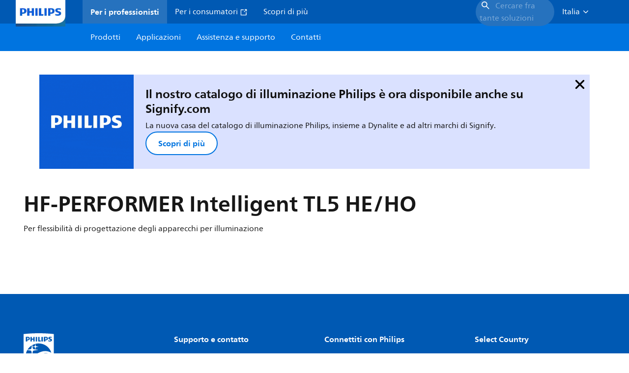

--- FILE ---
content_type: text/html;charset=utf-8
request_url: https://www.lighting.philips.it/prof/alimentatori/lampade-fluorescenti/fluorescent-fixed-output-gear/hf-performer-intelligent-tl5-he-ho/LP_CF_HFPT5INT_EU/family
body_size: 277950
content:
<!DOCTYPE HTML>
<html lang="it-IT">
<head>
    <meta charset="UTF-8"/>
    <title>Philips HF-PERFORMER Intelligent TL5 HE/HO | HFPT5INT | Philips lighting</title>
    <script defer="defer" type="text/javascript" src="https://rum.hlx.page/.rum/@adobe/helix-rum-js@%5E2/dist/rum-standalone.js" data-routing="env=prod,tier=publish,ams=Philips Lighting (AEM)"></script>
<link rel="canonical" href="https://www.lighting.philips.it/prof/componenti-elettronici-d-illuminazione/fluorescente/alimentatore-a-emissione-fissa-per-lampade-fluorescenti/hf-performer-intelligent-tl5-he-ho/LP_CF_HFPT5INT_EU/family"/>
    
    <meta name="description" content="HF-Performer Intelligent è un reattore elettronico ad alta frequenza sottile e leggero che permette di sostituire lampade TL5 HE e HO della stessa lunghezza per aumentare la flessibilità logistica nella progettazione e gestione degli apparecchi per illuminazione. Grazie alla funzionalità smart power basata sulla tecnologia EII di Philips, l&#39;HF-Performer Intelligent è ottimizzato per la massima efficienza di sistema (CELMA EEI A2 BAT) unitamente alle lampade TL5 e TL5 Eco."/>
    <meta name="template" content="product-family-page"/>
    <style>
        *,body{font-family:neuefrutigerworld-latin,tahoma,arial,helvetica,sans-serif}*,:after,:before{box-sizing:border-box}html{font-family:sans-serif;line-height:1.15;-webkit-text-size-adjust:100%;-ms-text-size-adjust:100%;-ms-overflow-style:scrollbar}header,main,nav,section{display:block}body{background-color:#fff;color:#101010;font-family:-apple-system,BlinkMacSystemFont,Segoe UI,Roboto,Helvetica Neue,Arial,sans-serif,Apple Color Emoji,Segoe UI Emoji,Segoe UI Symbol,Noto Color Emoji;font-size:1rem;font-weight:400;line-height:1.5;margin:0;text-align:left}ul{margin-bottom:1rem}ul{margin-top:0}ul ul{margin-bottom:0}strong{font-weight:bolder}a{background-color:transparent;text-decoration:none;-webkit-text-decoration-skip:objects}a{color:#0066a1}img{border-style:none}img,svg{vertical-align:middle}svg{overflow:hidden}button{border-radius:0}button{font-family:inherit;font-size:inherit;line-height:inherit;margin:0}button{overflow:visible}button{text-transform:none}button,html [type=button]{-webkit-appearance:button}[type=button]::-moz-focus-inner,button::-moz-focus-inner{border-style:none;padding:0}::-webkit-file-upload-button{-webkit-appearance:button;font:inherit}html{-webkit-font-smoothing:antialiased;-moz-osx-font-smoothing:grayscale}.xf-content-height.xf-content-height{margin:0}@media (prefers-reduced-motion:reduce){*,:after,:before{animation-delay:-1ms!important;animation-duration:1ms!important;animation-iteration-count:1!important;background-attachment:scroll!important;scroll-behavior:auto!important}}.aem-Grid{display:block;width:100%}.aem-Grid:after,.aem-Grid:before{content:&quot; &quot;;display:table}.aem-Grid:after{clear:both}.aem-GridColumn{box-sizing:border-box;clear:both}@media screen and (min-width:1025px){.aem-Grid--12 .aem-GridColumn.aem-GridColumn--default--12{clear:none;float:left;width:100%}.aem-Grid--default--12 .aem-GridColumn.aem-GridColumn--default--12{clear:none;float:left;width:100%}}.container{margin-left:auto;margin-right:auto;padding-left:1.4%;padding-right:1.4%;width:100%}@media (min-width:601px){.container{max-width:768px}}@media (min-width:769px){.container{max-width:1024px}}@media (min-width:1025px){.container{max-width:1520px}}.heading-4{font-weight:700;line-height:26px}.heading-4{font-size:20px;margin-bottom:24px}.heading-5{font-size:18px;line-height:22px}.heading-5,.heading-6{font-weight:700;margin-bottom:24px}.heading-6{font-size:16px;line-height:24px}.body-copy-1{font-weight:400}.body-copy-1{font-size:16px;line-height:24px;margin-bottom:48px}@media screen and (min-width:601px){.heading-4{font-weight:700;line-height:26px}.heading-4{font-size:20px;margin-bottom:24px}.heading-5{font-size:18px;line-height:22px}.heading-5,.heading-6{font-weight:700;margin-bottom:24px}.heading-6{font-size:16px;line-height:24px}.body-copy-1{font-weight:400}.body-copy-1{font-size:16px;line-height:24px;margin-bottom:48px}}@media screen and (min-width:769px){.heading-4{font-weight:700;line-height:28px}.heading-4{font-size:22px;margin-bottom:24px}.heading-5{font-size:18px;line-height:22px}.heading-5,.heading-6{font-weight:700;margin-bottom:24px}.heading-6{font-size:16px;line-height:24px}.body-copy-1{font-weight:400}.body-copy-1{font-size:16px;line-height:24px;margin-bottom:48px}}@media screen and (min-width:1025px){.heading-4{font-size:24px;line-height:30px}.heading-4,.heading-5{font-weight:700;margin-bottom:24px}.heading-5{font-size:22px;line-height:26px}.heading-6{font-size:16px;line-height:24px}.heading-6{font-weight:700;margin-bottom:24px}.body-copy-1{font-weight:400}.body-copy-1{font-size:16px;line-height:24px;margin-bottom:48px}}.theme--white{--container--background-color:#fff;background-color:#fff;color:#101010}.spacing-responsive-0--padding{padding-bottom:0;padding-top:0}.spacing-responsive-2--padding{padding-top:80px}@media screen and (min-width:769px){.spacing-responsive-2--padding{padding-top:104px}}@media screen and (min-width:1025px){.spacing-responsive-2--padding{padding-top:128px}}.spacing-responsive-2--padding{padding-bottom:80px}@media screen and (min-width:769px){.spacing-responsive-2--padding{padding-bottom:104px}}@media screen and (min-width:1025px){.spacing-responsive-2--padding{padding-bottom:128px}}.spacing-responsive-2--padding-bottom{padding-bottom:80px}@media screen and (min-width:769px){.spacing-responsive-2--padding-bottom{padding-bottom:104px}}@media screen and (min-width:1025px){.spacing-responsive-2--padding-bottom{padding-bottom:128px}}.icon{height:20px;width:20px}.icon--sm{height:12px;width:12px}.icon--md{height:16px;width:16px}.button{background-color:#101010;font-size:1.25rem;line-height:1rem;padding:24px 48px}.link{color:#0066a1}.link .icon{height:10px;vertical-align:middle;width:10px;fill:#0066a1}.button{background-color:#1432ff;border:none;line-height:16px;margin-bottom:24px;padding:12px 24px}.link{color:#1432ff;font-size:1rem;line-height:1.5rem;margin-bottom:12px}.link .icon{fill:#1432ff}.icon{display:inline-block}.icon{height:32px;width:32px}.icon--sm{height:16px;width:16px}.icon--md{height:24px;width:24px}.ecat-container{padding-left:24px;padding-right:24px;width:100%}@media screen and (min-width:601px){.ecat-container{padding-left:32px;padding-right:32px}}@media screen and (min-width:1025px){.ecat-container{padding-left:48px;padding-right:48px}}.cta-component .cta-component-wrapper{align-items:center;display:flex;flex-wrap:wrap}.location-bar-component{position:relative;z-index:1000}.section-cmp .aem-Grid{margin:0 -1.4%;width:auto}.section-cmp .aem-GridColumn{padding:0 1.4%}.container.spacing-responsive-2--padding{padding-bottom:24px;padding-top:24px}@media screen and (min-width:601px){.container.spacing-responsive-2--padding{padding-bottom:32px;padding-top:32px}}@media screen and (min-width:769px){.container.spacing-responsive-2--padding{padding-bottom:48px;padding-top:48px}}.breadcrumb-component{background-color:#fff}.back-to-top{background-color:#fff;border:1px solid #101010;border-radius:50%;bottom:56px;height:auto;opacity:0;padding:8px;position:fixed;right:16px;visibility:hidden;width:50px;z-index:700}.back-to-top__icon{display:block}.back-to-top .back-to-top__icon{color:#101010;height:14px;margin:0 auto;width:14px;fill:#101010}@media screen and (min-width:1025px){.back-to-top{bottom:16px;right:16px}}.back-to-top{border:none;bottom:24px;height:48px;padding:0;right:24px;width:48px}.back-to-top{background-color:#0074e0}.back-to-top .back-to-top__icon{height:24px;width:24px;fill:#fff}@media screen and (min-width:601px){.back-to-top{right:32px}}@media screen and (min-width:1025px){.back-to-top{right:48px}}.header__background{background-color:#575757;bottom:0;display:none;left:0;opacity:.3;position:fixed;right:0;top:56px;z-index:2}@media screen and (min-width:1025px){.header__background{top:104px}}.header__top-container{background-color:#0059b3;display:flex;grid-row:1;height:56px;z-index:801}.header__top-container--icons{align-items:center;display:flex;margin-right:32px}.header__top-container--icons-search .icon{fill:#fff}.header__top-container-item,.header__top-container-items,.header__top-container-search{display:none}.header__logo-link{height:100%;margin-left:24px;margin-right:auto;width:100%;z-index:801}.header__logo-img{height:63px;width:121px}.header-top-container__hamburger{display:flex;justify-content:center;margin-left:8px;width:24px}.header-top-container__hamburger-icon-wrapper{display:flex;flex-direction:column;height:24px;justify-content:center}.header-top-container__hamburger-icon--item{background:#fff;border-radius:6px;height:2px;width:16px}.header-top-container__hamburger-icon--spacer{padding-bottom:4px}@media screen and (min-width:1025px){.header__top-container{background-color:#0059b3;color:#fff;display:grid;grid-row:1;grid-template-columns:repeat(20,5%);grid-template-rows:48px;height:48px}.header__top-container--icons{display:none}.header__top-container-right{align-items:center;display:flex;grid-column:14/20;justify-content:flex-end}.header__top-container-items{align-items:center;display:flex;grid-column:3/14;height:48px;list-style:none;margin-right:auto}.header__top-container-item{align-items:center;color:#fff;display:flex;height:48px;padding:16px;text-align:center}.header__top-container-item .main__list-item-icon{fill:#fff}.header__top-container-item .top-container-item__link{color:currentColor}.header__top-container-item.active{background:hsla(0,0%,100%,.15);font-weight:700}.header__top-container-search{align-items:center;display:flex;grid-column:16/19;margin-bottom:0;margin-left:-64px;margin-right:16px}.header__top-container-search .cta-component__link.button{background-color:#2672be;border:none;color:#7daad8;margin:0;padding:4px 8px;text-align:left;width:160px}.header__top-container-search .cta-component__link.button .cta-component-text{padding-left:8px;vertical-align:-2px}.header__top-container-search .cta-component__link.button .icon{height:24px;width:24px;fill:#fff}.header__logo-link{align-self:flex-end;grid-column:1/3;height:100%;margin-left:32px;width:auto}.header__logo-img{height:54px;width:101px}.flyout{background-color:#f7f7f7;color:#000;display:none;left:0;margin-top:56px;max-height:calc(100vh - 128px);position:absolute;width:100%;z-index:800}.flyout__items{background-color:#fff;height:100%;max-width:25%;width:100%}.flyout__items-list{align-items:center;display:flex;flex-direction:column;height:100%;list-style:none;overflow-y:auto;padding:48px 0 48px 32px}.flyout__items-list--item{width:232px}.flyout__items-list--item:not(:last-child){margin-bottom:32px}.flyout__items-list--link{color:#171717;font-weight:400;margin-bottom:0}.flyout__sub-items{background-color:#f7f7f7;display:none;grid-column:2;justify-content:flex-start;padding-left:48px;padding-top:48px;width:100%}.flyout__sub-items--automatic{gap:32px;grid-template-columns:repeat(2,272px);max-height:664px;overflow-y:auto;padding-bottom:80px}.flyout__sub-items--manual{grid-template-columns:1fr 2fr;padding-bottom:80px;padding-left:80px}.flyout__sub-items--manual .wrapper{max-width:268px}.flyout__wrapper{display:flex;width:100%}.sub-item{align-items:flex-end;background-color:#fff;border-bottom-color:transparent;border-bottom-style:solid;border-radius:var(--corner-radius-2);display:flex;height:120px;justify-content:space-between;padding-bottom:16px;padding-left:16px;padding-right:16px;position:relative;width:272px}.sub-item__image{height:120px;margin-bottom:-16px;-o-object-fit:contain;object-fit:contain;width:92px}.sub-item__link{color:#171717;text-decoration:none}.wrapper-external{grid-column:1/4;text-align:center}}@media screen and (min-width:1281px){.flyout__sub-items--automatic{grid-template-columns:repeat(3,272px);grid-template-rows:repeat(4,120px)}}.desktop-menu,.desktop-menu__list{display:none}@media screen and (min-width:1025px){.mobile-menu{display:none}.desktop-menu{background-color:#0074e0;display:grid;grid-row:2;grid-template-columns:repeat(20,5%);grid-template-rows:56px;position:relative}.desktop-menu__wrapper{background-color:#0074e0;display:flex;grid-column:3/none;grid-row:1;height:56px;list-style:none}.desktop-menu__list{display:flex;width:auto}.desktop-menu__list-link{color:#fff;padding:16px}.desktop-menu__list-link-inner{color:#fff}}.mobile-menu{background-color:#fff;color:#171717;display:flex;flex-direction:column;inset:56px 0 0 0;opacity:0;overflow:hidden;padding:48px 0 48px 24px;position:fixed;transform:translateX(-100%);width:100%;z-index:800}.mobile-menu__items{height:100%;margin-bottom:80px;margin-right:-4px;max-height:420px;overflow:auto;padding:0}.mobile-menu__item{display:flex;margin-right:24px}.mobile-menu__item-link{align-items:center;color:#171717;display:flex;font-weight:400;justify-content:space-between;margin-bottom:0;width:100%}.mobile-menu__item:not(:last-child){margin-bottom:32px}.mobile-menu__utility-items{list-style:none;margin-bottom:24px;padding:0}.mobile-menu__utility-item:not(:last-child){margin-bottom:24px}.mobile-menu__utility-item .utility-item__link{margin-bottom:0}.mobile-submenu{background-color:#fff;display:flex;flex-direction:column;height:100%;left:0;margin-left:100vw;position:absolute;top:0;transform:translateX(100%);width:100%;z-index:1}.mobile-submenu__header{margin-left:24px;margin-top:32px}.mobile-submenu__category-title{margin-bottom:32px}.mobile-submenu__back-btn{align-items:center;display:flex;margin-bottom:0}.mobile-submenu__back-btn-icon{margin-left:0;margin-right:8px;fill:#0074e0}.mobile-submenu__wrapper{height:594px;margin-left:24px;margin-right:-4px;margin-top:32px;overflow:auto}.mobile-submenu__items{list-style:none;margin-right:24px;padding:0}.mobile-submenu__item{font-weight:700}.mobile-submenu__item:not(:last-child){margin-bottom:32px}.mobile-submenu__item-link{align-items:center;display:flex;font-weight:400;justify-content:space-between;margin-bottom:0}.mobile-submenu__item-icon{flex-shrink:0}.mobile-submenu__item-target-link{color:#000;font-weight:400}@media screen and (min-width:601px){.mobile-menu{bottom:unset;height:auto;overflow-y:auto;padding-bottom:64px}.mobile-menu__item{margin-right:32px}.mobile-menu__items{display:table;height:100%;margin-bottom:104px;max-height:none;overflow:auto}.mobile-submenu__wrapper{height:100%;margin-bottom:64px;margin-left:0;margin-right:-4px;overflow:auto;padding:0 0 0 24px}.mobile-submenu__header{margin-top:64px}.mobile-submenu__items{margin-right:32px}}@media screen and (min-width:769px){.mobile-menu{padding:64px 0 64px 32px}.mobile-menu__items{margin-bottom:128px}.mobile-submenu__wrapper{margin-bottom:64px;margin-top:48px;padding-left:32px}}@media screen and (min-width:1025px){.mobile-menu,.mobile-menu__item,.mobile-submenu{display:none}}:root{--spacing-4:16px;--accordion__header--padding:16px 0;--color-grey-300:#eee;--accordion__header--border-top-style:none;--accordion__content--border-top-style:none;--icon--sm--width:24px;--icon--sm--height:24px}.top-country-selector__heading{color:#0074e0;margin-bottom:0;margin-left:24px}.top-country-selector__heading--desktop{display:none}.top-country-selector__heading--mobile{align-items:center;display:flex;margin:0}.top-country-selector__heading-wrapper{align-items:center;display:flex;white-space:nowrap}.top-country-selector__heading-name{margin-bottom:0;margin-right:4px}.top-country-selector__heading-name.link{margin-bottom:0}.top-country-selector__arrow--desktop{display:none}.top-country-selector__arrow--mobile{fill:#0074e0}@media screen and (min-width:1025px){.header__desktop-lang-selector{grid-column:none}.top-country-selector__heading{color:#fff;font-weight:400;margin-left:0}.top-country-selector__heading--desktop{display:flex}.top-country-selector__heading--mobile{display:none}.top-country-selector__arrow--desktop{display:block;height:16px;margin-right:16px;width:16px;fill:#fff;transform:rotate(180deg)}.top-country-selector__arrow--mobile{display:none}}.breadcrumbs-component{background:#f7f7f7}.breadcrumbs__back .icon,.breadcrumbs__icon{color:#dbdbdb;fill:#dbdbdb}.breadcrumbs__back{align-items:center;display:flex;padding:16px 0}.breadcrumbs__back-link{color:#171717;margin-left:8px;text-decoration:none}.breadcrumbs__items{display:none}.breadcrumbs__item{align-items:center;display:flex}@media screen and (min-width:1025px){.breadcrumbs{margin-top:0}.breadcrumbs__back{display:none}.breadcrumbs__items{align-items:center;display:flex;flex-wrap:wrap;margin:0;padding:8px 0}.breadcrumbs__item{font-size:14px;line-height:24px;list-style:none;padding:4px 16px 4px 0}.breadcrumbs__item:last-child{padding-right:0}.breadcrumbs__item-current,.breadcrumbs__item-link{color:#171717}.breadcrumbs__item-link{margin-right:8px;text-decoration:none}}@media screen and (min-width:0){.container,.container--fluid{padding:0 16px}.container--fluid.no-gutter{padding-left:0;padding-right:0}.container--fluid.no-gutter .aem-Grid{margin-left:0;margin-right:0}.container--fluid.no-gutter .aem-GridColumn{padding-left:0;padding-right:0}}@media screen and (min-width:601px){.container,.container--fluid{padding:0 32px}}@media screen and (min-width:769px){.container,.container--fluid{padding:0 40px}}@media screen and (min-width:1025px){.container,.container--fluid{padding:0 80px}}@media screen and (min-width:1281px){.container,.container--fluid{padding:0 100px}}@media screen and (min-width:1441px){.container,.container--fluid{padding:0 160px}}@media screen and (min-width:1920px){.container,.container--fluid{padding:0}}.button{background-color:#0074e0;border:2px solid #0074e0;border-radius:2em;color:#fff;display:inline-block;font-size:16px;font-weight:700;line-height:20px;margin-bottom:48px;margin-right:0;padding:16px 24px;position:relative;text-align:center}.button .icon{fill:currentColor}.link{background:0 0;border:none}.link{color:#0074e0;display:inline-block;font-size:16px;font-weight:700;line-height:24px;margin-bottom:16px}.link .icon{height:16px;margin-left:2px;vertical-align:-3px;width:16px;fill:#0074e0}.button .icon{height:12px;width:12px}:root{--corner-radius-0:0;--corner-radius-1:2px;--corner-radius-2:4px;--corner-radius-3:6px;--corner-radius-4:12px;--corner-radius-5:100px}

    </style>

    <link rel="preconnect" href="https://www.assets.signify.com"/>
<link rel="preconnect" href="https://assets.adobedtm.com"/>
    
    
    
    
    
    
    
        <link rel="preload" href="/etc.clientlibs/signify-brand-philips-lighting/clientlibs/clientlib-main/resources/fonts/neuefrutigerworld-book-latin.woff2" as="font" type="font/woff2" crossorigin="anonymous"/>
        <link rel="preload" href="/etc.clientlibs/signify-brand-philips-lighting/clientlibs/clientlib-main/resources/fonts/neuefrutigerworld-bold-latin.woff2" as="font" type="font/woff2" crossorigin="anonymous"/>
    


    

    
    <meta property="og:title" content="Philips HF-PERFORMER Intelligent TL5 HE/HO | Philips lighting"/>
    <meta property="og:description" content="HF-Performer Intelligent è un reattore elettronico ad alta frequenza sottile e leggero che permette di sostituire lampade TL5 HE e HO della stessa lunghezza per aumentare la flessibilità logistica nella progettazione e gestione degli apparecchi per illuminazione. Grazie alla funzionalità smart power basata sulla tecnologia EII di Philips, l&#39;HF-Performer Intelligent è ottimizzato per la massima efficienza di sistema (CELMA EEI A2 BAT) unitamente alle lampade TL5 e TL5 Eco. | Philips lighting"/>
    <meta property="og:type" content="product"/>
    <meta property="og:url" content="https://www.lighting.philips.it/prof/componenti-elettronici-d-illuminazione/fluorescente/alimentatore-a-emissione-fissa-per-lampade-fluorescenti/hf-performer-intelligent-tl5-he-ho/LP_CF_HFPT5INT_EU/family"/>
    <meta property="og:image" content="https://www.assets.signify.com/is/image/Signify/GPBS1_HFPT5INT_PHL_0001"/>
    <meta property="og:site_name" content="Philips lighting"/>


    
    
    <meta name="viewport" content="width=device-width, initial-scale=1, shrink-to-fit=no"/>
    
        <meta content="index, follow" name="robots"/>
    

    
    

    
    <meta class="elastic" name="page_type" content="productdetails"/>
    <meta class="elastic" name="label" content="Famiglia di prodotti"/>
    <meta class="elastic" name="iss_title" content="HF-PERFORMER Intelligent TL5 HE/HO"/>
    <meta class="elastic" name="locale" content="it_IT"/>
    <meta class="elastic" name="last_modified" content="2025-09-05T14:59:15.276Z"/>
    <meta class="elastic" name="baseurl" content="https://www.lighting.philips.it/prof/componenti-elettronici-d-illuminazione/fluorescente/alimentatore-a-emissione-fissa-per-lampade-fluorescenti/hf-performer-intelligent-tl5-he-ho/LP_CF_HFPT5INT_EU/family"/>
    <meta class="elastic" name="image" content="https://www.assets.signify.com/is/image/Signify/GPBS1_HFPT5INT_PHL_0001"/>
    <meta class="elastic" name="brand" content="Philips lighting"/>
    <meta class="elastic" name="asset_url" content="https://www.signify.com/content/dam/signify/master/homepage/logo-philips.png"/>
    <meta class="elastic" name="sector" content="B2B_LI"/>
    <meta class="elastic" name="env" content="prd"/>
    <meta class="elastic" name="keyword" content="HF-PERFORMER Intelligent TL5 HE/HO,Alimentatore a emissione fissa per lampade fluorescenti,Fluorescente,Componenti elettronici d&#39;illuminazione"/>
    <meta class="elastic" name="breadcrumb" content="Home|Prodotti|Componenti elettronici d&#39;illuminazione|Fluorescente|Alimentatore a emissione fissa per lampade fluorescenti|HF-PERFORMER Intelligent TL5 HE/HO"/>
    <meta class="elastic" name="leaflet_url" content="https://www.assets.signify.com/is/content/Signify/LP_CF_HFPT5INT_EU.it_IT.PROF.CF"/>
    <meta class="elastic" name="leaflet_url_label" content="Download"/>
    <meta class="elastic" name="summary" content="Per flessibilità di progettazione degli apparecchi per illuminazione"/>
    <meta class="elastic" name="product_group" content="Componenti elettronici d&#39;illuminazione"/>
    <meta class="elastic" name="category" content="Fluorescente"/>
    <meta class="elastic" name="type" content="family"/>
    <meta class="elastic" name="number_of_products" content="5"/>
    
    <meta class="elastic" property="productfamilyid" content="LP_CF_HFPT5INT_EU.it_IT"/>
    

    <link rel="preload" as="image" href="https://www.assets.signify.com/is/image/Signify/GPBS1_HFPT5INT_PHL_0001?wid=896&hei=504&qlt=82" media="(min-width: 1441px)"/>
    <link rel="preload" as="image" href="https://www.assets.signify.com/is/image/Signify/GPBS1_HFPT5INT_PHL_0001?wid=655&hei=368&qlt=82" media="(min-width: 1025px) and (max-width: 1440px)"/>
    <link rel="preload" as="image" href="https://www.assets.signify.com/is/image/Signify/GPBS1_HFPT5INT_PHL_0001?wid=704&hei=410&qlt=82" media="(min-width: 601px) and (max-width: 1024px)"/>
    <link rel="preload" as="image" href="https://www.assets.signify.com/is/image/Signify/GPBS1_HFPT5INT_PHL_0001?wid=375&hei=375&qlt=82" media="(max-width: 600px)"/>


    
    <script type="application/ld+json">{"@context":"http://schema.org","@type":"BreadcrumbList","itemListElement":[{"@type":"ListItem","position":1,"name":"Prodotti","item":"https://www.lighting.philips.it/prof"},{"@type":"ListItem","position":2,"name":"Componenti elettronici d'illuminazione","item":"https://www.lighting.philips.it/prof/componenti-elettronici-d-illuminazione"},{"@type":"ListItem","position":3,"name":"Fluorescente","item":"https://www.lighting.philips.it/prof/componenti-elettronici-d-illuminazione/fluorescente/GE01GAF_CA/category"},{"@type":"ListItem","position":4,"name":"Alimentatore a emissione fissa per lampade fluorescenti","item":"https://www.lighting.philips.it/prof/componenti-elettronici-d-illuminazione/fluorescente/alimentatore-a-emissione-fissa-per-lampade-fluorescenti/GE01GFEF_SU/category"},{"@type":"ListItem","position":5,"name":"HF-PERFORMER Intelligent TL5 HE/HO"}]}</script>



    <script type="application/ld+json">{"@context":"http://schema.org","@type":"ItemList","name":"HF-PERFORMER Intelligent TL5 HE/HO","itemListElement":[{"@type":"ListItem","position":1,"name":"HF-Pi 2 28/35/49/80 TL5 EII 220-240V","item":"https://www.lighting.philips.it/prof/componenti-elettronici-d-illuminazione/fluorescente/alimentatore-a-emissione-fissa-per-lampade-fluorescenti/hf-performer-intelligent-tl5-he-ho/913700652666_EU/product"},{"@type":"ListItem","position":2,"name":"HF-Pi 1 28/35/49/80 TL5 EII 220-240V","item":"https://www.lighting.philips.it/prof/componenti-elettronici-d-illuminazione/fluorescente/alimentatore-a-emissione-fissa-per-lampade-fluorescenti/hf-performer-intelligent-tl5-he-ho/913700652566_EU/product"},{"@type":"ListItem","position":3,"name":"HF-Pi 2 28/35/49/54 TL5 220-240V","item":"https://www.lighting.philips.it/prof/componenti-elettronici-d-illuminazione/fluorescente/alimentatore-a-emissione-fissa-per-lampade-fluorescenti/hf-performer-intelligent-tl5-he-ho/913700624366_EU/product"},{"@type":"ListItem","position":4,"name":"HF-Pi 3/4 14/24 TL5/PL-L EII 220-240V","item":"https://www.lighting.philips.it/prof/componenti-elettronici-d-illuminazione/fluorescente/alimentatore-a-emissione-fissa-per-lampade-fluorescenti/hf-performer-intelligent-tl5-he-ho/913700657666_EU/product"},{"@type":"ListItem","position":5,"name":"HF-Pi 1 28/35/49/54 TL5 220-240V","item":"https://www.lighting.philips.it/prof/componenti-elettronici-d-illuminazione/fluorescente/alimentatore-a-emissione-fissa-per-lampade-fluorescenti/hf-performer-intelligent-tl5-he-ho/913700624166_EU/product"}]}</script>


    
    <script>
        function Z(e){const o=e+"=",t=decodeURIComponent(document.cookie);for(let e of t.split(";")){for(;" "===e.charAt(0);)e=e.slice(1);if(0===e.indexOf(o))return e.substring(o.length,e.length)}return""};

        if ((Z('cmapi_cookie_privacy').includes('2'))) {
            !function(e,a,n,t){var i=e.head;if(i){
                    if (a) return;
                    var o = e.createElement("style");
                o.id="alloy-prehiding",o.innerText=n,i.appendChild(o),setTimeout(function(){o.parentNode&&o.parentNode.removeChild(o)},t)}}
            (document, document.location.href.indexOf("adobe_authoring_enabled") !== -1, "body { opacity: 0 !important }", 3000);
        }
    </script>


    

    
<script>
    window.pageLoadInfo = "{\x22page\x22:{\x22products\x22:[{\x22Name\x22:\x22HF\u002DPi 2 28\/35\/49\/80 TL5 EII\x22,\x22order_code\x22:\x22913700652666\x22,\x22itemId\x22:\x22913700652666_EU\x22,\x22itemCategory\x22:\x22GE01GAF_CA\x22,\x22itemCategory2\x22:\x22GE01GFEF_SU\x22,\x22itemCategory3\x22:\x22LP_CF_HFPT5INT_EU\x22,\x22brand\x22:\x22Philips\x22},{\x22Name\x22:\x22HF\u002DPi 1 28\/35\/49\/80 TL5 EII\x22,\x22order_code\x22:\x22913700652566\x22,\x22itemId\x22:\x22913700652566_EU\x22,\x22itemCategory\x22:\x22GE01GAF_CA\x22,\x22itemCategory2\x22:\x22GE01GFEF_SU\x22,\x22itemCategory3\x22:\x22LP_CF_HFPT5INT_EU\x22,\x22brand\x22:\x22Philips\x22},{\x22Name\x22:\x22HF\u002DPi 2 28\/35\/49\/54 TL5 EII 220\u002D240V\x22,\x22order_code\x22:\x22913700624366\x22,\x22itemId\x22:\x22913700624366_EU\x22,\x22itemCategory\x22:\x22GE01GAF_CA\x22,\x22itemCategory2\x22:\x22GE01GFEF_SU\x22,\x22itemCategory3\x22:\x22LP_CF_HFPT5INT_EU\x22,\x22brand\x22:\x22Philips\x22},{\x22Name\x22:\x22HF\u002DPi 3\/4 14\/24 TL5\/PL\u002DL EII 220\u002D240V\x22,\x22order_code\x22:\x22913700657666\x22,\x22itemId\x22:\x22913700657666_EU\x22,\x22itemCategory\x22:\x22GE01GAF_CA\x22,\x22itemCategory2\x22:\x22GE01GFEF_SU\x22,\x22itemCategory3\x22:\x22LP_CF_HFPT5INT_EU\x22,\x22brand\x22:\x22Philips\x22},{\x22Name\x22:\x22HF\u002DPi 1 28\/35\/49\/54 TL5 EII 220\u002D240V\x22,\x22order_code\x22:\x22913700624166\x22,\x22itemId\x22:\x22913700624166_EU\x22,\x22itemCategory\x22:\x22GE01GAF_CA\x22,\x22itemCategory2\x22:\x22GE01GFEF_SU\x22,\x22itemCategory3\x22:\x22LP_CF_HFPT5INT_EU\x22,\x22brand\x22:\x22Philips\x22}],\x22pageInfo\x22:{\x22pageID\x22:\x22\/content\/b2b\u002Dphilips\u002Dlighting\/it\/it\/family\/product\u002Dfamily\u002Dpage\x22,\x22pageName\x22:\x22hf\u002Dperformer_intelligent_tl5_he\/ho\x22,\x22environment\x22:\x22prd\x22,\x22issueDate\x22:\x222025\u002D09\u002D05T14:59:15.276Z\x22,\x22breadcrumbs\x22:[\x22Home\x22,\x22Prodotti\x22,\x22Componenti elettronici d\\u0027illuminazione\x22,\x22Fluorescente\x22,\x22Alimentatore a emissione fissa per lampade fluorescenti\x22,\x22HF\u002DPERFORMER Intelligent TL5 HE\/HO\x22],\x22thumbnailUrl\x22:\x22https:\/\/www.assets.signify.com\/is\/image\/Signify\/GPBS1_HFPT5INT_PHL_0001\x22},\x22category\x22:{\x22pageType\x22:\x22product\u002Dfamily\u002Dpage\x22,\x22categories\x22:[\x22ecat_prof\x22,\x22componenti_elettronici_d\\u0027illuminazione\x22,\x22fluorescente\u002Dalimentatore_a_emissione_fissa_per_lampade_fluorescenti\x22,\x22hf\u002Dperformer_intelligent_tl5_he\/ho\x22],\x22categoryIds\x22:[\x22ecat_prof\x22,\x22GE01_GR\x22,\x22GE01GAF_CA\x22,\x22GE01GFEF_SU\x22,\x22LP_CF_HFPT5INT_EU\x22],\x22primaryCategory\x22:\x22ecat_prof\x22},\x22attributes\x22:{\x22locale\x22:\x22it\u002DIT\x22,\x22country\x22:\x22IT\x22,\x22language\x22:\x22it\x22,\x22brand\x22:\x22Philips lighting\x22}}}";
</script>

    
    
    
<script src="/etc.clientlibs/signify-brand-philips-lighting/clientlibs/clientlib-head.min.ACSHASHe04cecb2513bd1324a023ae82657c91e.js" async></script>



    
    
    
<script src="/etc.clientlibs/signify-brand-philips-lighting/clientlibs/clientlib-main-non-critical.min.ACSHASH0b3216dd2d071ad63ca93f3562219a9c.js" defer></script>



    
    
    
<link rel="stylesheet" href="/etc.clientlibs/signify-brand-philips-lighting/clientlibs/clientlib-main-non-critical.min.ACSHASH785199b82e6778295243fd47a09beac3.css" type="text/css">



    
    

    

    
    

    

    


        <script type="text/javascript" src="//assets.adobedtm.com/ebfef13a1211/62f4ae774bb6/launch-03ecc55811c4.min.js" async></script>



    
    

    

    
    <link rel="icon" href="/etc.clientlibs/signify-brand-philips-lighting/clientlibs/clientlib-main/resources/favicons/favicon.ico"/>


    <script>
        signify = {config: {"locale":"it_IT","paths":{"icons":"/etc.clientlibs/signify-brand-philips-lighting/clientlibs/clientlib-main/resources/icons/"},"country":"IT","authorMode":false}}
    </script>
</head>
<body class="family-page product-page page basicpage">



    


    



    
    
    
    
        
                
    <location-bar :alternative-locales="[{&#34;locale&#34;:&#34;Argentina&#34;,&#34;isoCode&#34;:&#34;es_AR&#34;,&#34;language&#34;:&#34;es&#34;,&#34;country&#34;:&#34;AR&#34;,&#34;url&#34;:&#34;https://www.lighting.philips.com.ar&#34;},{&#34;locale&#34;:&#34;Australia&#34;,&#34;isoCode&#34;:&#34;en_AU&#34;,&#34;language&#34;:&#34;en&#34;,&#34;country&#34;:&#34;AU&#34;,&#34;url&#34;:&#34;https://www.lighting.philips.com.au&#34;},{&#34;locale&#34;:&#34;Austria&#34;,&#34;isoCode&#34;:&#34;de_AT&#34;,&#34;language&#34;:&#34;de&#34;,&#34;country&#34;:&#34;AT&#34;,&#34;url&#34;:&#34;https://www.lighting.philips.at&#34;},{&#34;locale&#34;:&#34;Belgium (Dutch)&#34;,&#34;isoCode&#34;:&#34;nl_BE&#34;,&#34;language&#34;:&#34;nl&#34;,&#34;country&#34;:&#34;BE&#34;,&#34;url&#34;:&#34;https://www.lighting.philips.be&#34;},{&#34;locale&#34;:&#34;Belgium (French)&#34;,&#34;isoCode&#34;:&#34;fr_BE&#34;,&#34;language&#34;:&#34;fr&#34;,&#34;country&#34;:&#34;BE&#34;,&#34;url&#34;:&#34;https://www.lighting.philips.be/fr&#34;},{&#34;locale&#34;:&#34;Brazil&#34;,&#34;isoCode&#34;:&#34;pt_BR&#34;,&#34;language&#34;:&#34;pt&#34;,&#34;country&#34;:&#34;BR&#34;,&#34;url&#34;:&#34;https://www.lighting.philips.com.br&#34;},{&#34;locale&#34;:&#34;Bulgaria&#34;,&#34;isoCode&#34;:&#34;bg_BG&#34;,&#34;language&#34;:&#34;bg&#34;,&#34;country&#34;:&#34;BG&#34;,&#34;url&#34;:&#34;https://www.lighting.philips.bg&#34;},{&#34;locale&#34;:&#34;Canada (English)&#34;,&#34;isoCode&#34;:&#34;en_CA&#34;,&#34;language&#34;:&#34;en&#34;,&#34;country&#34;:&#34;CA&#34;,&#34;url&#34;:&#34;https://www.lighting.philips.ca&#34;},{&#34;locale&#34;:&#34;Canada (French)&#34;,&#34;isoCode&#34;:&#34;fr_CA&#34;,&#34;language&#34;:&#34;fr&#34;,&#34;country&#34;:&#34;CA&#34;,&#34;url&#34;:&#34;https://www.lighting.philips.ca/fr&#34;},{&#34;locale&#34;:&#34;Central America&#34;,&#34;isoCode&#34;:&#34;es_PA&#34;,&#34;language&#34;:&#34;es&#34;,&#34;country&#34;:&#34;PA&#34;,&#34;url&#34;:&#34;https://www.centralamerica.lighting.philips.com&#34;},{&#34;locale&#34;:&#34;Chile&#34;,&#34;isoCode&#34;:&#34;es_CL&#34;,&#34;language&#34;:&#34;es&#34;,&#34;country&#34;:&#34;CL&#34;,&#34;url&#34;:&#34;https://www.lighting.philips.cl&#34;},{&#34;locale&#34;:&#34;China&#34;,&#34;isoCode&#34;:&#34;zh_CN&#34;,&#34;language&#34;:&#34;zh&#34;,&#34;country&#34;:&#34;CN&#34;,&#34;url&#34;:&#34;https://www.lighting.philips.com.cn&#34;},{&#34;locale&#34;:&#34;Colombia&#34;,&#34;isoCode&#34;:&#34;es_CO&#34;,&#34;language&#34;:&#34;es&#34;,&#34;country&#34;:&#34;CO&#34;,&#34;url&#34;:&#34;https://www.lighting.philips.com.co&#34;},{&#34;locale&#34;:&#34;Croatia&#34;,&#34;isoCode&#34;:&#34;hr_HR&#34;,&#34;language&#34;:&#34;hr&#34;,&#34;country&#34;:&#34;HR&#34;,&#34;url&#34;:&#34;https://www.lighting.philips.hr&#34;},{&#34;locale&#34;:&#34;Czech&#34;,&#34;isoCode&#34;:&#34;cs_CZ&#34;,&#34;language&#34;:&#34;cs&#34;,&#34;country&#34;:&#34;CZ&#34;,&#34;url&#34;:&#34;https://www.lighting.philips.cz&#34;},{&#34;locale&#34;:&#34;Denmark&#34;,&#34;isoCode&#34;:&#34;da_DK&#34;,&#34;language&#34;:&#34;da&#34;,&#34;country&#34;:&#34;DK&#34;,&#34;url&#34;:&#34;https://www.lighting.philips.dk&#34;},{&#34;locale&#34;:&#34;Estonia&#34;,&#34;isoCode&#34;:&#34;et_EE&#34;,&#34;language&#34;:&#34;et&#34;,&#34;country&#34;:&#34;EE&#34;,&#34;url&#34;:&#34;https://www.lighting.philips.ee&#34;},{&#34;locale&#34;:&#34;Egypt (English)&#34;,&#34;isoCode&#34;:&#34;en_EG&#34;,&#34;language&#34;:&#34;en&#34;,&#34;country&#34;:&#34;EG&#34;,&#34;url&#34;:&#34;https://www.lighting.philips.com.eg&#34;},{&#34;locale&#34;:&#34;Finland&#34;,&#34;isoCode&#34;:&#34;fi_FI&#34;,&#34;language&#34;:&#34;fi&#34;,&#34;country&#34;:&#34;FI&#34;,&#34;url&#34;:&#34;https://www.lighting.philips.fi&#34;},{&#34;locale&#34;:&#34;France&#34;,&#34;isoCode&#34;:&#34;fr_FR&#34;,&#34;language&#34;:&#34;fr&#34;,&#34;country&#34;:&#34;FR&#34;,&#34;url&#34;:&#34;https://www.lighting.philips.fr&#34;},{&#34;locale&#34;:&#34;Germany&#34;,&#34;isoCode&#34;:&#34;de_DE&#34;,&#34;language&#34;:&#34;de&#34;,&#34;country&#34;:&#34;DE&#34;,&#34;url&#34;:&#34;https://www.lighting.philips.de&#34;},{&#34;locale&#34;:&#34;Ghana&#34;,&#34;isoCode&#34;:&#34;en_GH&#34;,&#34;language&#34;:&#34;en&#34;,&#34;country&#34;:&#34;GH&#34;,&#34;url&#34;:&#34;https://www.lighting.philips.com.gh&#34;},{&#34;locale&#34;:&#34;Greece&#34;,&#34;isoCode&#34;:&#34;el_GR&#34;,&#34;language&#34;:&#34;el&#34;,&#34;country&#34;:&#34;GR&#34;,&#34;url&#34;:&#34;https://www.lighting.philips.gr&#34;},{&#34;locale&#34;:&#34;Hong Kong (English)&#34;,&#34;isoCode&#34;:&#34;en_HK&#34;,&#34;language&#34;:&#34;en&#34;,&#34;country&#34;:&#34;HK&#34;,&#34;url&#34;:&#34;https://www.lighting.philips.com.hk&#34;},{&#34;locale&#34;:&#34;Hungary&#34;,&#34;isoCode&#34;:&#34;hu_HU&#34;,&#34;language&#34;:&#34;hu&#34;,&#34;country&#34;:&#34;HU&#34;,&#34;url&#34;:&#34;https://www.lighting.philips.hu&#34;},{&#34;locale&#34;:&#34;India&#34;,&#34;isoCode&#34;:&#34;en_IN&#34;,&#34;language&#34;:&#34;en&#34;,&#34;country&#34;:&#34;IN&#34;,&#34;url&#34;:&#34;https://www.lighting.philips.co.in&#34;},{&#34;locale&#34;:&#34;Indonesia (English)&#34;,&#34;isoCode&#34;:&#34;en_ID&#34;,&#34;language&#34;:&#34;en&#34;,&#34;country&#34;:&#34;ID&#34;,&#34;url&#34;:&#34;https://www.lighting.philips.co.id&#34;},{&#34;locale&#34;:&#34;Indonesia (Bahasa)&#34;,&#34;isoCode&#34;:&#34;id_ID&#34;,&#34;language&#34;:&#34;id&#34;,&#34;country&#34;:&#34;ID&#34;,&#34;url&#34;:&#34;https://www.lighting.philips.co.id/id&#34;},{&#34;locale&#34;:&#34;Ireland&#34;,&#34;isoCode&#34;:&#34;en_IE&#34;,&#34;language&#34;:&#34;en&#34;,&#34;country&#34;:&#34;IE&#34;,&#34;url&#34;:&#34;https://www.lighting.philips.ie&#34;},{&#34;locale&#34;:&#34;Israel&#34;,&#34;isoCode&#34;:&#34;en_IL&#34;,&#34;language&#34;:&#34;en&#34;,&#34;country&#34;:&#34;IL&#34;,&#34;url&#34;:&#34;https://www.lighting.philips.co.il&#34;},{&#34;locale&#34;:&#34;Italy&#34;,&#34;isoCode&#34;:&#34;it_IT&#34;,&#34;language&#34;:&#34;it&#34;,&#34;country&#34;:&#34;IT&#34;,&#34;url&#34;:&#34;https://www.lighting.philips.it&#34;},{&#34;locale&#34;:&#34;Japan&#34;,&#34;isoCode&#34;:&#34;ja_JP&#34;,&#34;language&#34;:&#34;ja&#34;,&#34;country&#34;:&#34;JP&#34;,&#34;url&#34;:&#34;https://www.lighting.philips.co.jp&#34;},{&#34;locale&#34;:&#34;Kazakhstan&#34;,&#34;isoCode&#34;:&#34;ru_KZ&#34;,&#34;language&#34;:&#34;ru&#34;,&#34;country&#34;:&#34;KZ&#34;,&#34;url&#34;:&#34;https://www.lighting.philips.kz&#34;},{&#34;locale&#34;:&#34;Kenya&#34;,&#34;isoCode&#34;:&#34;en_KE&#34;,&#34;language&#34;:&#34;en&#34;,&#34;country&#34;:&#34;KE&#34;,&#34;url&#34;:&#34;https://www.lighting.philips.co.ke&#34;},{&#34;locale&#34;:&#34;Korea&#34;,&#34;isoCode&#34;:&#34;ko_KR&#34;,&#34;language&#34;:&#34;ko&#34;,&#34;country&#34;:&#34;KR&#34;,&#34;url&#34;:&#34;https://www.lighting.philips.co.kr&#34;},{&#34;locale&#34;:&#34;Latvia&#34;,&#34;isoCode&#34;:&#34;lv_LV&#34;,&#34;language&#34;:&#34;lv&#34;,&#34;country&#34;:&#34;LV&#34;,&#34;url&#34;:&#34;https://www.lighting.philips.lv&#34;},{&#34;locale&#34;:&#34;Lithuania&#34;,&#34;isoCode&#34;:&#34;lt_LT&#34;,&#34;language&#34;:&#34;lt&#34;,&#34;country&#34;:&#34;LT&#34;,&#34;url&#34;:&#34;https://www.lighting.philips.lt&#34;},{&#34;locale&#34;:&#34;Malaysia&#34;,&#34;isoCode&#34;:&#34;en_MY&#34;,&#34;language&#34;:&#34;en&#34;,&#34;country&#34;:&#34;MY&#34;,&#34;url&#34;:&#34;https://www.lighting.philips.com.my&#34;},{&#34;locale&#34;:&#34;Mexico&#34;,&#34;isoCode&#34;:&#34;es_MX&#34;,&#34;language&#34;:&#34;es&#34;,&#34;country&#34;:&#34;MX&#34;,&#34;url&#34;:&#34;https://www.lighting.philips.com.mx&#34;},{&#34;locale&#34;:&#34;Middle East (English)&#34;,&#34;isoCode&#34;:&#34;en_AE&#34;,&#34;language&#34;:&#34;en&#34;,&#34;country&#34;:&#34;AE&#34;,&#34;url&#34;:&#34;https://www.mea.lighting.philips.com&#34;},{&#34;locale&#34;:&#34;Morocco&#34;,&#34;isoCode&#34;:&#34;fr_MA&#34;,&#34;language&#34;:&#34;fr&#34;,&#34;country&#34;:&#34;MA&#34;,&#34;url&#34;:&#34;https://www.lighting.philips.ma&#34;},{&#34;locale&#34;:&#34;Netherlands&#34;,&#34;isoCode&#34;:&#34;nl_NL&#34;,&#34;language&#34;:&#34;nl&#34;,&#34;country&#34;:&#34;NL&#34;,&#34;url&#34;:&#34;https://www.lighting.philips.nl&#34;},{&#34;locale&#34;:&#34;New Zealand&#34;,&#34;isoCode&#34;:&#34;en_NZ&#34;,&#34;language&#34;:&#34;en&#34;,&#34;country&#34;:&#34;NZ&#34;,&#34;url&#34;:&#34;https://www.lighting.philips.co.nz&#34;},{&#34;locale&#34;:&#34;Nigeria&#34;,&#34;isoCode&#34;:&#34;en_NG&#34;,&#34;language&#34;:&#34;en&#34;,&#34;country&#34;:&#34;NG&#34;,&#34;url&#34;:&#34;https://www.lighting.philips.ng&#34;},{&#34;locale&#34;:&#34;Norway&#34;,&#34;isoCode&#34;:&#34;no_NO&#34;,&#34;language&#34;:&#34;no&#34;,&#34;country&#34;:&#34;NO&#34;,&#34;url&#34;:&#34;https://www.lighting.philips.no&#34;},{&#34;locale&#34;:&#34;Pakistan&#34;,&#34;isoCode&#34;:&#34;en_PK&#34;,&#34;language&#34;:&#34;en&#34;,&#34;country&#34;:&#34;PK&#34;,&#34;url&#34;:&#34;https://www.lighting.philips.com.pk&#34;},{&#34;locale&#34;:&#34;Peru&#34;,&#34;isoCode&#34;:&#34;es_PE&#34;,&#34;language&#34;:&#34;es&#34;,&#34;country&#34;:&#34;PE&#34;,&#34;url&#34;:&#34;https://www.lighting.philips.com.pe&#34;},{&#34;locale&#34;:&#34;Philippines&#34;,&#34;isoCode&#34;:&#34;en_PH&#34;,&#34;language&#34;:&#34;en&#34;,&#34;country&#34;:&#34;PH&#34;,&#34;url&#34;:&#34;https://www.lighting.philips.com.ph&#34;},{&#34;locale&#34;:&#34;Poland&#34;,&#34;isoCode&#34;:&#34;pl_PL&#34;,&#34;language&#34;:&#34;pl&#34;,&#34;country&#34;:&#34;PL&#34;,&#34;url&#34;:&#34;https://www.lighting.philips.pl&#34;},{&#34;locale&#34;:&#34;Portugal&#34;,&#34;isoCode&#34;:&#34;pt_PT&#34;,&#34;language&#34;:&#34;pt&#34;,&#34;country&#34;:&#34;PT&#34;,&#34;url&#34;:&#34;https://www.lighting.philips.pt&#34;},{&#34;locale&#34;:&#34;Romania&#34;,&#34;isoCode&#34;:&#34;ro_RO&#34;,&#34;language&#34;:&#34;ro&#34;,&#34;country&#34;:&#34;RO&#34;,&#34;url&#34;:&#34;https://www.lighting.philips.ro&#34;},{&#34;locale&#34;:&#34;Russian&#34;,&#34;isoCode&#34;:&#34;ru_RU&#34;,&#34;language&#34;:&#34;ru&#34;,&#34;country&#34;:&#34;RU&#34;,&#34;url&#34;:&#34;https://www.lighting.philips.ru&#34;},{&#34;locale&#34;:&#34;Saudi Arabia (English)&#34;,&#34;isoCode&#34;:&#34;en_SA&#34;,&#34;language&#34;:&#34;en&#34;,&#34;country&#34;:&#34;SA&#34;,&#34;url&#34;:&#34;https://www.slc.philips.com&#34;},{&#34;locale&#34;:&#34;Serbia&#34;,&#34;isoCode&#34;:&#34;sr_RS&#34;,&#34;language&#34;:&#34;sr&#34;,&#34;country&#34;:&#34;RS&#34;,&#34;url&#34;:&#34;https://www.lighting.philips.rs&#34;},{&#34;locale&#34;:&#34;Singapore&#34;,&#34;isoCode&#34;:&#34;en_SG&#34;,&#34;language&#34;:&#34;en&#34;,&#34;country&#34;:&#34;SG&#34;,&#34;url&#34;:&#34;https://www.lighting.philips.com.sg&#34;},{&#34;locale&#34;:&#34;Slovakia&#34;,&#34;isoCode&#34;:&#34;sk_SK&#34;,&#34;language&#34;:&#34;sk&#34;,&#34;country&#34;:&#34;SK&#34;,&#34;url&#34;:&#34;https://www.lighting.philips.sk&#34;},{&#34;locale&#34;:&#34;Slovenia&#34;,&#34;isoCode&#34;:&#34;si_SI&#34;,&#34;language&#34;:&#34;si&#34;,&#34;country&#34;:&#34;SI&#34;,&#34;url&#34;:&#34;https://www.lighting.philips.si&#34;},{&#34;locale&#34;:&#34;South Africa&#34;,&#34;isoCode&#34;:&#34;en_ZA&#34;,&#34;language&#34;:&#34;en&#34;,&#34;country&#34;:&#34;ZA&#34;,&#34;url&#34;:&#34;https://www.lighting.philips.co.za&#34;},{&#34;locale&#34;:&#34;Spain&#34;,&#34;isoCode&#34;:&#34;es_ES&#34;,&#34;language&#34;:&#34;es&#34;,&#34;country&#34;:&#34;ES&#34;,&#34;url&#34;:&#34;https://www.lighting.philips.es&#34;},{&#34;locale&#34;:&#34;Sri Lanka&#34;,&#34;isoCode&#34;:&#34;en_LK&#34;,&#34;language&#34;:&#34;en&#34;,&#34;country&#34;:&#34;LK&#34;,&#34;url&#34;:&#34;https://www.lighting.philips.lk&#34;},{&#34;locale&#34;:&#34;Sweden&#34;,&#34;isoCode&#34;:&#34;sv_SE&#34;,&#34;language&#34;:&#34;sv&#34;,&#34;country&#34;:&#34;SE&#34;,&#34;url&#34;:&#34;https://www.lighting.philips.se&#34;},{&#34;locale&#34;:&#34;Switzerland (French)&#34;,&#34;isoCode&#34;:&#34;fr_CH&#34;,&#34;language&#34;:&#34;fr&#34;,&#34;country&#34;:&#34;CH&#34;,&#34;url&#34;:&#34;https://www.lighting.philips.ch/fr&#34;},{&#34;locale&#34;:&#34;Switzerland (German)&#34;,&#34;isoCode&#34;:&#34;de_CH&#34;,&#34;language&#34;:&#34;de&#34;,&#34;country&#34;:&#34;CH&#34;,&#34;url&#34;:&#34;https://www.lighting.philips.ch&#34;},{&#34;locale&#34;:&#34;Taiwan&#34;,&#34;isoCode&#34;:&#34;zh_TW&#34;,&#34;language&#34;:&#34;zh&#34;,&#34;country&#34;:&#34;TW&#34;,&#34;url&#34;:&#34;https://www.lighting.philips.com.tw&#34;},{&#34;locale&#34;:&#34;Thailand (Thai)&#34;,&#34;isoCode&#34;:&#34;th_TH&#34;,&#34;language&#34;:&#34;th&#34;,&#34;country&#34;:&#34;TH&#34;,&#34;url&#34;:&#34;https://www.lighting.philips.co.th&#34;},{&#34;locale&#34;:&#34;Turkey&#34;,&#34;isoCode&#34;:&#34;tr_TR&#34;,&#34;language&#34;:&#34;tr&#34;,&#34;country&#34;:&#34;TR&#34;,&#34;url&#34;:&#34;https://www.lighting.philips.com.tr&#34;},{&#34;locale&#34;:&#34;United Kingdom&#34;,&#34;isoCode&#34;:&#34;en_GB&#34;,&#34;language&#34;:&#34;en&#34;,&#34;country&#34;:&#34;GB&#34;,&#34;url&#34;:&#34;https://www.lighting.philips.co.uk&#34;},{&#34;locale&#34;:&#34;United States&#34;,&#34;isoCode&#34;:&#34;en_US&#34;,&#34;language&#34;:&#34;en&#34;,&#34;country&#34;:&#34;US&#34;,&#34;url&#34;:&#34;https://www.usa.lighting.philips.com&#34;},{&#34;locale&#34;:&#34;Ukraine (Ukrainian)&#34;,&#34;isoCode&#34;:&#34;uk_UA&#34;,&#34;language&#34;:&#34;uk&#34;,&#34;country&#34;:&#34;UA&#34;,&#34;url&#34;:&#34;https://www.lighting.philips.ua&#34;},{&#34;locale&#34;:&#34;Vietnam&#34;,&#34;isoCode&#34;:&#34;vi_VN&#34;,&#34;language&#34;:&#34;vi&#34;,&#34;country&#34;:&#34;VN&#34;,&#34;url&#34;:&#34;https://www.lighting.philips.com.vn&#34;}]" current-locale="it_IT" :translations="{&#34;button&#34;:&#34;Continue&#34;,&#34;message&#34;:&#34;You are now visiting the Philips lighting website. A localized version is available for you&#34;}"></location-bar>    

        
    


<div class="main-container" data-tracking-event="page/view" data-tracking-info="{&#34;page&#34;:{&#34;products&#34;:[{&#34;Name&#34;:&#34;HF-Pi 2 28/35/49/80 TL5 EII&#34;,&#34;order_code&#34;:&#34;913700652666&#34;,&#34;itemId&#34;:&#34;913700652666_EU&#34;,&#34;itemCategory&#34;:&#34;GE01GAF_CA&#34;,&#34;itemCategory2&#34;:&#34;GE01GFEF_SU&#34;,&#34;itemCategory3&#34;:&#34;LP_CF_HFPT5INT_EU&#34;,&#34;brand&#34;:&#34;Philips&#34;},{&#34;Name&#34;:&#34;HF-Pi 1 28/35/49/80 TL5 EII&#34;,&#34;order_code&#34;:&#34;913700652566&#34;,&#34;itemId&#34;:&#34;913700652566_EU&#34;,&#34;itemCategory&#34;:&#34;GE01GAF_CA&#34;,&#34;itemCategory2&#34;:&#34;GE01GFEF_SU&#34;,&#34;itemCategory3&#34;:&#34;LP_CF_HFPT5INT_EU&#34;,&#34;brand&#34;:&#34;Philips&#34;},{&#34;Name&#34;:&#34;HF-Pi 2 28/35/49/54 TL5 EII 220-240V&#34;,&#34;order_code&#34;:&#34;913700624366&#34;,&#34;itemId&#34;:&#34;913700624366_EU&#34;,&#34;itemCategory&#34;:&#34;GE01GAF_CA&#34;,&#34;itemCategory2&#34;:&#34;GE01GFEF_SU&#34;,&#34;itemCategory3&#34;:&#34;LP_CF_HFPT5INT_EU&#34;,&#34;brand&#34;:&#34;Philips&#34;},{&#34;Name&#34;:&#34;HF-Pi 3/4 14/24 TL5/PL-L EII 220-240V&#34;,&#34;order_code&#34;:&#34;913700657666&#34;,&#34;itemId&#34;:&#34;913700657666_EU&#34;,&#34;itemCategory&#34;:&#34;GE01GAF_CA&#34;,&#34;itemCategory2&#34;:&#34;GE01GFEF_SU&#34;,&#34;itemCategory3&#34;:&#34;LP_CF_HFPT5INT_EU&#34;,&#34;brand&#34;:&#34;Philips&#34;},{&#34;Name&#34;:&#34;HF-Pi 1 28/35/49/54 TL5 EII 220-240V&#34;,&#34;order_code&#34;:&#34;913700624166&#34;,&#34;itemId&#34;:&#34;913700624166_EU&#34;,&#34;itemCategory&#34;:&#34;GE01GAF_CA&#34;,&#34;itemCategory2&#34;:&#34;GE01GFEF_SU&#34;,&#34;itemCategory3&#34;:&#34;LP_CF_HFPT5INT_EU&#34;,&#34;brand&#34;:&#34;Philips&#34;}],&#34;pageInfo&#34;:{&#34;pageID&#34;:&#34;/content/b2b-philips-lighting/it/it/family/product-family-page&#34;,&#34;pageName&#34;:&#34;hf-performer_intelligent_tl5_he/ho&#34;,&#34;environment&#34;:&#34;prd&#34;,&#34;issueDate&#34;:&#34;2025-09-05T14:59:15.276Z&#34;,&#34;breadcrumbs&#34;:[&#34;Home&#34;,&#34;Prodotti&#34;,&#34;Componenti elettronici d\u0027illuminazione&#34;,&#34;Fluorescente&#34;,&#34;Alimentatore a emissione fissa per lampade fluorescenti&#34;,&#34;HF-PERFORMER Intelligent TL5 HE/HO&#34;],&#34;thumbnailUrl&#34;:&#34;https://www.assets.signify.com/is/image/Signify/GPBS1_HFPT5INT_PHL_0001&#34;},&#34;category&#34;:{&#34;pageType&#34;:&#34;product-family-page&#34;,&#34;categories&#34;:[&#34;ecat_prof&#34;,&#34;componenti_elettronici_d\u0027illuminazione&#34;,&#34;fluorescente-alimentatore_a_emissione_fissa_per_lampade_fluorescenti&#34;,&#34;hf-performer_intelligent_tl5_he/ho&#34;],&#34;categoryIds&#34;:[&#34;ecat_prof&#34;,&#34;GE01_GR&#34;,&#34;GE01GAF_CA&#34;,&#34;GE01GFEF_SU&#34;,&#34;LP_CF_HFPT5INT_EU&#34;],&#34;primaryCategory&#34;:&#34;ecat_prof&#34;},&#34;attributes&#34;:{&#34;locale&#34;:&#34;it-IT&#34;,&#34;country&#34;:&#34;IT&#34;,&#34;language&#34;:&#34;it&#34;,&#34;brand&#34;:&#34;Philips lighting&#34;}}}"><main class="root responsive-grid-component responsivegrid">

<div class="aem-Grid aem-Grid--12 aem-Grid--default--12 ">
    
    <div class="experience-fragment-component experience-fragment experiencefragment aem-GridColumn aem-GridColumn--default--12">
<div id="experience-fragment-component-851c20ec1d" class="cmp-experiencefragment cmp-experiencefragment--header">

    



<div class="xf-content-height">
    

<div class="aem-Grid aem-Grid--12 aem-Grid--default--12 ">
    
    <div class="header-component master-component aem-GridColumn aem-GridColumn--default--12">

    

    
    
        
            
    <v-header v-slot="slotProps">
        <header class="header" data-tracking-event="component/header/impression" data-tracking-info="{&#34;component&#34;:{&#34;id&#34;:&#34;39594694c5a6a9bf66364045c4b9e156&#34;,&#34;path&#34;:&#34;/header_component_cop&#34;,&#34;name&#34;:&#34;header&#34;}}">
            <div class="header__background" :class="slotProps.showHeaderBackground" @click="slotProps.closeHeader"></div>
            <div class="header__top-container">
                <a href="https://www.lighting.philips.it" class="header__logo-link">
                    <img class="header__logo-img" alt="Philips lighting" src="/content/dam/b2b-philips-lighting/logo/lighting-philips-logo.png"/>
                </a>
                
                
                    
    <ul class="header__top-container-items">
        <li class="header__top-container-item active">
            <a class="top-container-item__link" href="https://www.lighting.philips.it">Per i professionisti
                
            </a>
        </li>
        <li class="header__top-container-item">
            <a class="top-container-item__link" href="https://www.lighting.philips.it/consumer" target="_blank"> Per i consumatori
                <svg class="icon icon-external icon--sm main__list-item-icon" aria-hidden="true">
                <use xlink:href="/etc.clientlibs/signify-brand-philips-lighting/clientlibs/clientlib-main/resources/icons/ui.svg#external"></use>
            </svg>
            </a>
        </li>
        <li class="header__top-container-item">
            <a class="top-container-item__link" href="https://www.lighting.philips.it/chi-siamo">Scopri di più
                
            </a>
        </li>
        
        
    </ul>

    <div class="header__top-container-right">
        <div class="header__top-container-search">
            <wish-list-header :translations="{&#34;addToWishlistError&#34;:&#34;Si è verificato un errore. {{name}} non può essere aggiunto alla tua lista dei desideri.&#34;,&#34;addToWishlist&#34;:&#34;Aggiungi alla lista dei desideri&#34;,&#34;addedToWishlist&#34;:&#34;Salvato&#34;,&#34;wishListTooltipMessage&#34;:&#34;Trova il tuo prodotto salvato nella pagina della Lista dei desideri&#34;}" wish-list-page-path="https://www.lighting.philips.it/prof/wishlist">
            </wish-list-header>
            <button class="button cta-component__link" title="Cercare fra tante soluzioni" tabindex="0" :data-tracking-info="slotProps.searchDataTrackingInfo" @click="slotProps.toggleSearch()" type="button">
                <svg class="icon icon-search icon--md" aria-hidden="true">
                <use xlink:href="/etc.clientlibs/signify-brand-philips-lighting/clientlibs/clientlib-main/resources/icons/ui.svg#search"></use>
            </svg><span class="cta-component-text body-copy-1">Cercare fra tante soluzioni</span>
            </button>
        </div>
        <div class="top-country-selector__heading top-country-selector__heading--desktop heading-6" :class="slotProps.countrySelectorClasses">
            <div class="top-country-selector__heading-wrapper" @click="slotProps.toggleCountrySelector">
                <strong class="top-country-selector__heading-name body-copy-1">Italia</strong>
                <svg class="icon icon-up top-country-selector__arrow--desktop" aria-hidden="true">
                <use xlink:href="/etc.clientlibs/signify-brand-philips-lighting/clientlibs/clientlib-main/resources/icons/ui.svg#up"></use>
            </svg>
            </div>
            
        </div>
    </div>

                

                
                
                    
    <div class="header__top-container--icons">
        <wish-list-header :translations="{&#34;addToWishlistError&#34;:&#34;Si è verificato un errore. {{name}} non può essere aggiunto alla tua lista dei desideri.&#34;,&#34;addToWishlist&#34;:&#34;Aggiungi alla lista dei desideri&#34;,&#34;addedToWishlist&#34;:&#34;Salvato&#34;,&#34;wishListTooltipMessage&#34;:&#34;Trova il tuo prodotto salvato nella pagina della Lista dei desideri&#34;}" wish-list-page-path="https://www.lighting.philips.it/prof/wishlist">
        </wish-list-header>
        <a class="header__top-container--icons-search" title="Cercare fra tante soluzioni" tabindex="0" :data-tracking-info="slotProps.searchDataTrackingInfo" @click="slotProps.toggleSearch()">
            <svg class="icon icon-search icon--md" aria-hidden="true">
                <use xlink:href="/etc.clientlibs/signify-brand-philips-lighting/clientlibs/clientlib-main/resources/icons/ui.svg#search"></use>
            </svg>
        </a>
        <div class="header-top-container__hamburger" @click="slotProps.toggleMobileMenu">
            <div class="header-top-container__hamburger-icon-wrapper">
                <span class="header-top-container__hamburger-icon header-top-container__hamburger-icon--item"></span>
                <span class="header-top-container__hamburger-icon header-top-container__hamburger-icon--spacer"></span>
                <span class="header-top-container__hamburger-icon header-top-container__hamburger-icon--item"></span>
                <span class="header-top-container__hamburger-icon header-top-container__hamburger-icon--spacer"></span>
                <span class="header-top-container__hamburger-icon header-top-container__hamburger-icon--item"></span>
            </div>
        </div>
    </div>

                

            </div>
            <nav class="desktop-menu">
                <ul class="desktop-menu__wrapper">
                    
    

    
    
        
    <li class="desktop-menu__list">
        
        
            <span class="desktop-menu__list-link" @click="slotProps.toggleFlyout($event, '550891778')" tabindex="0">Prodotti</span>
            <div class="flyout">
                <div class="flyout__wrapper">
                    <div class="flyout__items">
                        <ul class="flyout__items-list">
                            
                            <li class="flyout__items-list--item" @click="slotProps.loadThirdLevelItems('585201235')">
                                <span class="flyout__items-list--link flyout__items-list--link-585201235 heading-5">Apparecchi d&#39;illuminazione per interni</span>
                            </li>
                            
                            
                        
                            
                            <li class="flyout__items-list--item" @click="slotProps.loadThirdLevelItems('1671703629')">
                                <span class="flyout__items-list--link flyout__items-list--link-1671703629 heading-5">Apparecchi per illuminazione da esterni</span>
                            </li>
                            
                            
                        
                            
                            <li class="flyout__items-list--item" @click="slotProps.loadThirdLevelItems('1206532367')">
                                <span class="flyout__items-list--link flyout__items-list--link-1206532367 heading-5">Lampade e tubi LED</span>
                            </li>
                            
                            
                        
                            
                            <li class="flyout__items-list--item" @click="slotProps.loadThirdLevelItems('2063061719')">
                                <span class="flyout__items-list--link flyout__items-list--link-2063061719 heading-5">Lampade e tubi a reattore convenzionale</span>
                            </li>
                            
                            
                        
                            
                            <li class="flyout__items-list--item" @click="slotProps.loadThirdLevelItems('2117727986')">
                                <span class="flyout__items-list--link flyout__items-list--link-2117727986 heading-5">Componenti elettronici LED</span>
                            </li>
                            
                            
                        
                            
                            <li class="flyout__items-list--item" @click="slotProps.loadThirdLevelItems('1104159608')">
                                <span class="flyout__items-list--link flyout__items-list--link-1104159608 heading-5">Componenti elettronici d&#39;illuminazione</span>
                            </li>
                            
                            
                        
                            
                            <li class="flyout__items-list--item" @click="slotProps.loadThirdLevelItems('1185677620')">
                                <span class="flyout__items-list--link flyout__items-list--link-1185677620 heading-5">Sistemi di controllo dell&#39;illuminazione</span>
                            </li>
                            
                            
                        
                            
                            <li class="flyout__items-list--item" @click="slotProps.loadThirdLevelItems('1157135778')">
                                <span class="flyout__items-list--link flyout__items-list--link-1157135778 heading-5">Prodotti in primo piano</span>
                            </li>
                            
                            
                        </ul>
                    </div>
                    
                        
                        
                        
                        <div class="flyout__sub-items flyout__sub-items--automatic sub-item-585201235">
                            <div class="wrapper">
                                <div class="sub-item">
                                    <a href="https://www.lighting.philips.it/prof/apparecchi-d-illuminazione-per-interni/downlight/CDOWNL_CA/category" class="sub-item__link clickable-area-link">Downlight</a>
                                    <img class="figure sub-item__image" src="https://www.assets.signify.com/is/image/Signify/DN610B-PSD-C-WH-CLP?wid=92&hei=92&qlt=82" alt="Downlight" loading="lazy"/>
                                </div>
                                
                            </div>
<div class="wrapper">
                                <div class="sub-item">
                                    <a href="https://www.lighting.philips.it/prof/apparecchi-d-illuminazione-per-interni/downlight-d-accento/ACCDOWNL_CA/category" class="sub-item__link clickable-area-link">Downlight d&#39;accento</a>
                                    <img class="figure sub-item__image" src="https://www.assets.signify.com/is/image/Signify/LSA-RS771B-WH-BSP?wid=92&hei=92&qlt=82" alt="Downlight d&#39;accento" loading="lazy"/>
                                </div>
                                
                            </div>
<div class="wrapper">
                                <div class="sub-item">
                                    <a href="https://www.lighting.philips.it/prof/apparecchi-d-illuminazione-per-interni/a-incasso/CREC_CA/category" class="sub-item__link clickable-area-link">A incasso</a>
                                    <img class="figure sub-item__image" src="https://www.assets.signify.com/is/image/Signify/PowerBalance-Refresh-CLP?wid=92&hei=92&qlt=82" alt="A incasso" loading="lazy"/>
                                </div>
                                
                            </div>
<div class="wrapper">
                                <div class="sub-item">
                                    <a href="https://www.lighting.philips.it/prof/apparecchi-d-illuminazione-per-interni/pannelli-su-binario/LGHTPNLS_CA/category" class="sub-item__link clickable-area-link">Pannelli su binario</a>
                                    <img class="figure sub-item__image" src="https://www.assets.signify.com/is/image/Signify/StoreSet_Linear_SM504T_WH-BS?wid=92&hei=92&qlt=82" alt="Pannelli su binario" loading="lazy"/>
                                </div>
                                
                            </div>
<div class="wrapper">
                                <div class="sub-item">
                                    <a href="https://www.lighting.philips.it/prof/apparecchi-d-illuminazione-per-interni/plafone/LESURF_CA/category" class="sub-item__link clickable-area-link">Plafone</a>
                                    <img class="figure sub-item__image" src="https://www.assets.signify.com/is/image/Signify/TrueLine_surface_mounted-SM530C_LE1_LF1_ALU-BP?wid=92&hei=92&qlt=82" alt="Plafone" loading="lazy"/>
                                </div>
                                
                            </div>
<div class="wrapper">
                                <div class="sub-item">
                                    <a href="https://www.lighting.philips.it/prof/apparecchi-d-illuminazione-per-interni/a-sospensione/LESUSP_CA/category" class="sub-item__link clickable-area-link">A sospensione</a>
                                    <img class="figure sub-item__image" src="https://www.assets.signify.com/is/image/Signify/True%20Line?wid=92&hei=92&qlt=82" alt="A sospensione" loading="lazy"/>
                                </div>
                                
                            </div>
<div class="wrapper">
                                <div class="sub-item">
                                    <a href="https://www.lighting.philips.it/prof/apparecchi-d-illuminazione-per-interni/reglette/CIBATT_CA/category" class="sub-item__link clickable-area-link">Reglette</a>
                                    <img class="figure sub-item__image" src="https://www.assets.signify.com/is/image/Signify/Coreline%20Batten%20G3_%20BN126C%20PSU%20-%20BSP?wid=92&hei=92&qlt=82" alt="Reglette" loading="lazy"/>
                                </div>
                                
                            </div>
<div class="wrapper">
                                <div class="sub-item">
                                    <a href="https://www.lighting.philips.it/prof/apparecchi-d-illuminazione-per-interni/altezze-elevate-e-ridotte/CHLBAY_CA/category" class="sub-item__link clickable-area-link">Altezze elevate e ridotte</a>
                                    <img class="figure sub-item__image" src="https://www.assets.signify.com/is/image/Signify/BY581P-large-suspension-CLP?wid=92&hei=92&qlt=82" alt="Altezze elevate e ridotte" loading="lazy"/>
                                </div>
                                
                            </div>
<div class="wrapper">
                                <div class="sub-item">
                                    <a href="https://www.lighting.philips.it/prof/apparecchi-d-illuminazione-per-interni/impermeabile-e-cleanroom/CWPCLNR_CA/category" class="sub-item__link clickable-area-link">Impermeabile e cleanroom</a>
                                    <img class="figure sub-item__image" src="https://www.assets.signify.com/is/image/Signify/CoreLine_Waterproof_WT120C%20G2%20PCU%20-%20BSP?wid=92&hei=92&qlt=82" alt="Impermeabile e cleanroom" loading="lazy"/>
                                </div>
                                
                            </div>

                            <div class="wrapper-external">
                                <a href="https://www.lighting.philips.it/prof/apparecchi-d-illuminazione-per-interni" class="sub-item__link-external link"> Visualizza tutto Apparecchi d&#39;illuminazione per interni</a>
                            </div>
                        </div>
                    
                        
                        
                        
                        <div class="flyout__sub-items flyout__sub-items--automatic sub-item-1671703629">
                            <div class="wrapper">
                                <div class="sub-item">
                                    <a href="https://www.lighting.philips.it/prof/apparecchi-per-illuminazione-da-esterni/strade-e-vie/NROADLUM_CA/category" class="sub-item__link clickable-area-link">Strade e vie</a>
                                    <img class="figure sub-item__image" src="https://www.assets.signify.com/is/image/Signify/BGP701_Luma_gen2_Nano_BSP?wid=92&hei=92&qlt=82" alt="Strade e vie" loading="lazy"/>
                                </div>
                                
                            </div>
<div class="wrapper">
                                <div class="sub-item">
                                    <a href="https://www.lighting.philips.it/prof/apparecchi-per-illuminazione-da-esterni/illuminazione-a-proiezione-per-impianti-sportivi-e-grandi-spazi-all-aperto/NSPAREA_CA/category" class="sub-item__link clickable-area-link">Illuminazione a proiezione per impianti sportivi e grandi spazi all&#39;aperto</a>
                                    <img class="figure sub-item__image" src="https://www.assets.signify.com/is/image/Signify/Coreline_tempo_large-BVP130-BP?wid=92&hei=92&qlt=82" alt="Illuminazione a proiezione per impianti sportivi e grandi spazi all&#39;aperto" loading="lazy"/>
                                </div>
                                
                            </div>
<div class="wrapper">
                                <div class="sub-item">
                                    <a href="https://www.lighting.philips.it/prof/apparecchi-per-illuminazione-da-esterni/illuminazione-architetturale-a-proiezione/PROJECT_CA/category" class="sub-item__link clickable-area-link">Illuminazione architetturale a proiezione</a>
                                    <img class="figure sub-item__image" src="https://www.assets.signify.com/is/image/Signify/UniEdge-BSP?wid=92&hei=92&qlt=82" alt="Illuminazione architetturale a proiezione" loading="lazy"/>
                                </div>
                                
                            </div>
<div class="wrapper">
                                <div class="sub-item">
                                    <a href="https://www.lighting.philips.it/prof/apparecchi-per-illuminazione-da-esterni/urban/URBAN_CA/category" class="sub-item__link clickable-area-link">Urban</a>
                                    <img class="figure sub-item__image" src="https://www.assets.signify.com/is/image/Signify/BRS561_translucent%20canopy-BSP?wid=92&hei=92&qlt=82" alt="Urban" loading="lazy"/>
                                </div>
                                
                            </div>
<div class="wrapper">
                                <div class="sub-item">
                                    <a href="https://www.lighting.philips.it/prof/apparecchi-per-illuminazione-da-esterni/solare/SOLAR_CA/category" class="sub-item__link clickable-area-link">Solare</a>
                                    <img class="figure sub-item__image" src="https://www.assets.signify.com/is/image/Signify/beautyshot_sunstay?wid=92&hei=92&qlt=82" alt="Solare" loading="lazy"/>
                                </div>
                                
                            </div>
<div class="wrapper">
                                <div class="sub-item">
                                    <a href="https://www.lighting.philips.it/prof/apparecchi-per-illuminazione-da-esterni/colonnine-luminose/BOLLARDS_CA/category" class="sub-item__link clickable-area-link">Colonnine luminose</a>
                                    <img class="figure sub-item__image" src="https://www.assets.signify.com/is/image/Signify/OptiSpace-BCB500-BSP?wid=92&hei=92&qlt=82" alt="Colonnine luminose" loading="lazy"/>
                                </div>
                                
                            </div>
<div class="wrapper">
                                <div class="sub-item">
                                    <a href="https://www.lighting.philips.it/prof/apparecchi-per-illuminazione-da-esterni/pali-e-staffe/MASTBRA_CA/category" class="sub-item__link clickable-area-link">Pali e staffe</a>
                                    <img class="figure sub-item__image" src="https://www.assets.signify.com/is/image/Signify/CitySoul_poles_and_brackets-BP?wid=92&hei=92&qlt=82" alt="Pali e staffe" loading="lazy"/>
                                </div>
                                
                            </div>
<div class="wrapper">
                                <div class="sub-item">
                                    <a href="https://www.lighting.philips.it/prof/apparecchi-per-illuminazione-da-esterni/illuminazione-per-gallerie-e-sottopassi/TUNNEL_CA/category" class="sub-item__link clickable-area-link">Illuminazione per gallerie e sottopassi</a>
                                    <img class="figure sub-item__image" src="https://www.assets.signify.com/is/image/Signify/TubePoint_GEN2-BSP?wid=92&hei=92&qlt=82" alt="Illuminazione per gallerie e sottopassi" loading="lazy"/>
                                </div>
                                
                            </div>

                            <div class="wrapper-external">
                                <a href="https://www.lighting.philips.it/prof/apparecchi-per-illuminazione-da-esterni" class="sub-item__link-external link"> Visualizza tutto Apparecchi per illuminazione da esterni</a>
                            </div>
                        </div>
                    
                        
                        
                        
                        <div class="flyout__sub-items flyout__sub-items--automatic sub-item-1206532367">
                            <div class="wrapper">
                                <div class="sub-item">
                                    <a href="https://www.lighting.philips.it/prof/lampade-e-tubi-led/lampade-neon-led/EP01LTUB_CA/category" class="sub-item__link clickable-area-link">Lampade neon LED</a>
                                    <img class="figure sub-item__image" src="https://www.assets.signify.com/is/image/Signify/CorePro_LEDtube_EM_Mains_T8-BSP?wid=92&hei=92&qlt=82" alt="Lampade neon LED" loading="lazy"/>
                                </div>
                                
                            </div>
<div class="wrapper">
                                <div class="sub-item">
                                    <a href="https://www.lighting.philips.it/prof/lampade-e-tubi-led/faretti-led/LEDSPOT_CA/category" class="sub-item__link clickable-area-link">Faretti LED</a>
                                    <img class="figure sub-item__image" src="https://www.assets.signify.com/is/image/Signify/CorePro_LEDspot_MV-BSP?wid=92&hei=92&qlt=82" alt="Faretti LED" loading="lazy"/>
                                </div>
                                
                            </div>
<div class="wrapper">
                                <div class="sub-item">
                                    <a href="https://www.lighting.philips.it/prof/lampade-e-tubi-led/sostituzione-led-hid/LEDHID_CA/category" class="sub-item__link clickable-area-link">Sostituzione LED HID</a>
                                    <img class="figure sub-item__image" src="https://www.assets.signify.com/is/image/Signify/MASTERLED_HID_SONT_Ultra_Efficient-BSP?wid=92&hei=92&qlt=82" alt="Sostituzione LED HID" loading="lazy"/>
                                </div>
                                
                            </div>
<div class="wrapper">
                                <div class="sub-item">
                                    <a href="https://www.lighting.philips.it/prof/lampade-e-tubi-led/lampadine-led/LEDBULB_CA/category" class="sub-item__link clickable-area-link">Lampadine LED</a>
                                    <img class="figure sub-item__image" src="https://www.assets.signify.com/is/image/Signify/CorePro-Plastic-LEDbulbs-CLP?wid=92&hei=92&qlt=82" alt="Lampadine LED" loading="lazy"/>
                                </div>
                                
                            </div>
<div class="wrapper">
                                <div class="sub-item">
                                    <a href="https://www.lighting.philips.it/prof/lampade-e-tubi-led/lampade-led-pl/LEDPL_CA/category" class="sub-item__link clickable-area-link">Lampade LED PL</a>
                                    <img class="figure sub-item__image" src="https://www.assets.signify.com/is/image/Signify/CorePro_LED_PLL-BSP?wid=92&hei=92&qlt=82" alt="Lampade LED PL" loading="lazy"/>
                                </div>
                                
                            </div>
<div class="wrapper">
                                <div class="sub-item">
                                    <a href="https://www.lighting.philips.it/prof/lampade-e-tubi-led/capsule-e-speciali-led/LEDCAPSPEC_CA/category" class="sub-item__link clickable-area-link">Capsule e speciali LED</a>
                                    <img class="figure sub-item__image" src="https://www.assets.signify.com/is/image/Signify/CorePro_LEDcapsule_LV_1-BSP?wid=92&hei=92&qlt=82" alt="Capsule e speciali LED" loading="lazy"/>
                                </div>
                                
                            </div>
<div class="wrapper">
                                <div class="sub-item">
                                    <a href="https://www.lighting.philips.it/prof/lampade-e-tubi-led/lampade-a-oliva-e-goccia-led/LEDCANLUS_CA/category" class="sub-item__link clickable-area-link">Lampade a oliva e goccia LED</a>
                                    <img class="figure sub-item__image" src="https://www.assets.signify.com/is/image/Signify/Classic_filament_LED_candles_and_lusters-BSP?wid=92&hei=92&qlt=82" alt="Lampade a oliva e goccia LED" loading="lazy"/>
                                </div>
                                
                            </div>
<div class="wrapper">
                                <div class="sub-item">
                                    <a href="https://www.lighting.philips.it/prof/lampade-e-tubi-led/strisce-led/LEDSTRIPS_CA/category" class="sub-item__link clickable-area-link">Strisce LED</a>
                                    <img class="figure sub-item__image" src="https://www.assets.signify.com/is/image/Signify/Master_LED_Strip-BSP?wid=92&hei=92&qlt=82" alt="Strisce LED" loading="lazy"/>
                                </div>
                                
                            </div>

                            <div class="wrapper-external">
                                <a href="https://www.lighting.philips.it/prof/lampade-e-tubi-led" class="sub-item__link-external link"> Visualizza tutto Lampade e tubi LED</a>
                            </div>
                        </div>
                    
                        
                        
                        
                        <div class="flyout__sub-items flyout__sub-items--automatic sub-item-2063061719">
                            <div class="wrapper">
                                <div class="sub-item">
                                    <a href="https://www.lighting.philips.it/prof/lampade-e-tubi-a-reattore-convenzionale/lampade-e-starter-fluorescenti/FLLMPST_CA/category" class="sub-item__link clickable-area-link">Lampade e starter fluorescenti</a>
                                    <img class="figure sub-item__image" src="https://www.assets.signify.com/is/image/Signify/LPBS1_TL5HO8_PHL_0001?wid=92&hei=92&qlt=82" alt="Lampade e starter fluorescenti" loading="lazy"/>
                                </div>
                                
                            </div>
<div class="wrapper">
                                <div class="sub-item">
                                    <a href="https://www.lighting.philips.it/prof/lampade-e-tubi-a-reattore-convenzionale/compatte-fluorescenti-non-integrate/EP01LCFN_CA/category" class="sub-item__link clickable-area-link">Compatte fluorescenti non integrate</a>
                                    <img class="figure sub-item__image" src="https://www.assets.signify.com/is/image/Signify/LPBS1_CPLL4P_PHL_0001?wid=92&hei=92&qlt=82" alt="Compatte fluorescenti non integrate" loading="lazy"/>
                                </div>
                                
                            </div>
<div class="wrapper">
                                <div class="sub-item">
                                    <a href="https://www.lighting.philips.it/prof/lampade-e-tubi-a-reattore-convenzionale/compatta-a-scarica-ad-alta-intensita/EP01LCHD_CA/category" class="sub-item__link clickable-area-link">Compatta a scarica ad alta intensità</a>
                                    <img class="figure sub-item__image" src="https://www.assets.signify.com/is/image/Signify/LPBS1_DCDMTE_PHL_0003?wid=92&hei=92&qlt=82" alt="Compatta a scarica ad alta intensità" loading="lazy"/>
                                </div>
                                
                            </div>
<div class="wrapper">
                                <div class="sub-item">
                                    <a href="https://www.lighting.philips.it/prof/lampade-e-tubi-a-reattore-convenzionale/lampade-a-scarica-ad-alta-intensita/EP01LHID_CA/category" class="sub-item__link clickable-area-link">Lampade a scarica ad alta intensità</a>
                                    <img class="figure sub-item__image" src="https://www.assets.signify.com/is/image/Signify/LPBS1_DCDOTT_PHL_0001?wid=92&hei=92&qlt=82" alt="Lampade a scarica ad alta intensità" loading="lazy"/>
                                </div>
                                
                            </div>
<div class="wrapper">
                                <div class="sub-item">
                                    <a href="https://www.lighting.philips.it/prof/lampade-e-tubi-a-reattore-convenzionale/lampade-per-applicazioni-speciali/SPLAMPS_CA/category" class="sub-item__link clickable-area-link">Lampade per applicazioni speciali</a>
                                    <img class="figure sub-item__image" src="https://www.assets.signify.com/is/image/Signify/XPBS1_XUTUPLL_PHL_0001?wid=92&hei=92&qlt=82" alt="Lampade per applicazioni speciali" loading="lazy"/>
                                </div>
                                
                            </div>
<div class="wrapper">
                                <div class="sub-item">
                                    <a href="https://www.lighting.philips.it/prof/lampade-e-tubi-a-reattore-convenzionale/lampade-a-incandescenza/LP01LINC_CA/category" class="sub-item__link clickable-area-link">Lampade a incandescenza</a>
                                    <img class="figure sub-item__image" src="https://www.assets.signify.com/is/image/Signify/LPPR1_ITUBAPE_E14_T25_CL_COPY_BEAUTYSHOT?wid=92&hei=92&qlt=82" alt="Lampade a incandescenza" loading="lazy"/>
                                </div>
                                
                            </div>

                            <div class="wrapper-external">
                                <a href="https://www.lighting.philips.it/prof/lampade-e-tubi-a-reattore-convenzionale" class="sub-item__link-external link"> Visualizza tutto Lampade e tubi a reattore convenzionale</a>
                            </div>
                        </div>
                    
                        
                        
                        
                        <div class="flyout__sub-items flyout__sub-items--automatic sub-item-2117727986">
                            <div class="wrapper">
                                <div class="sub-item">
                                    <a href="https://www.lighting.philips.it/prof/componenti-elettronici-led/moduli-lineari/LINMOD_CA/category" class="sub-item__link clickable-area-link">Moduli lineari</a>
                                    <img class="figure sub-item__image" src="https://www.assets.signify.com/is/image/Signify/Fortimo-LED-Strip-MF-HE-FC-HV6-Fam-BS?wid=92&hei=92&qlt=82" alt="Moduli lineari" loading="lazy"/>
                                </div>
                                
                            </div>
<div class="wrapper">
                                <div class="sub-item">
                                    <a href="https://www.lighting.philips.it/prof/componenti-elettronici-led/driver-lineari/LINDRV_CA/category" class="sub-item__link clickable-area-link">Driver lineari</a>
                                    <img class="figure sub-item__image" src="https://www.assets.signify.com/is/image/Signify/Xitanium%20LED%20linear%20drivers%20-YellowDot?wid=92&hei=92&qlt=82" alt="Driver lineari" loading="lazy"/>
                                </div>
                                
                            </div>
<div class="wrapper">
                                <div class="sub-item">
                                    <a href="https://www.lighting.philips.it/prof/componenti-elettronici-led/driver-per-esterni/XTRDRV_CA/category" class="sub-item__link clickable-area-link">Driver per esterni</a>
                                    <img class="figure sub-item__image" src="https://www.assets.signify.com/is/image/Signify/Xitanium%20FP%20family?wid=92&hei=92&qlt=82" alt="Driver per esterni" loading="lazy"/>
                                </div>
                                
                            </div>
<div class="wrapper">
                                <div class="sub-item">
                                    <a href="https://www.lighting.philips.it/prof/componenti-elettronici-led/driver-led-a-tensione-costante/CNSTNTVLTGDRVRS_CA/category" class="sub-item__link clickable-area-link">Driver LED a tensione costante</a>
                                    <img class="figure sub-item__image" src="https://www.assets.signify.com/is/image/Signify/LED%20Transformer%2024VDC%20TD%20220-240V%20Family_BS?wid=92&hei=92&qlt=82" alt="Driver LED a tensione costante" loading="lazy"/>
                                </div>
                                
                            </div>
<div class="wrapper">
                                <div class="sub-item">
                                    <a href="https://www.lighting.philips.it/prof/componenti-elettronici-led/illuminazione-espositiva-al-dettaglio/RTLDSPLLGHTNG_CA/category" class="sub-item__link clickable-area-link">Illuminazione espositiva al dettaglio</a>
                                    <img class="figure sub-item__image" src="https://www.assets.signify.com/is/image/Signify/RDL-Accessories?wid=92&hei=92&qlt=82" alt="Illuminazione espositiva al dettaglio" loading="lazy"/>
                                </div>
                                
                            </div>
<div class="wrapper">
                                <div class="sub-item">
                                    <a href="https://www.lighting.philips.it/prof/componenti-elettronici-led/sistema-masterconnect/LEDELECTRCONN_CA/category" class="sub-item__link clickable-area-link">Sistema MasterConnect</a>
                                    <img class="figure sub-item__image" src="https://www.assets.signify.com/is/image/Signify/EasyAir_4B_front?wid=92&hei=92&qlt=82" alt="Sistema MasterConnect" loading="lazy"/>
                                </div>
                                
                            </div>

                            <div class="wrapper-external">
                                <a href="https://www.lighting.philips.it/prof/componenti-elettronici-led" class="sub-item__link-external link"> Visualizza tutto Componenti elettronici LED</a>
                            </div>
                        </div>
                    
                        
                        
                        
                        <div class="flyout__sub-items flyout__sub-items--automatic sub-item-1104159608">
                            <div class="wrapper">
                                <div class="sub-item">
                                    <a href="https://www.lighting.philips.it/prof/componenti-elettronici-d-illuminazione/hid/GE01GAD_CA/category" class="sub-item__link clickable-area-link">HID</a>
                                    <img class="figure sub-item__image" src="https://www.assets.signify.com/is/image/Signify/GPBS1_DAVCMPCT_PHL_0001?wid=92&hei=92&qlt=82" alt="HID" loading="lazy"/>
                                </div>
                                
                            </div>
<div class="wrapper">
                                <div class="sub-item">
                                    <a href="https://www.lighting.philips.it/prof/componenti-elettronici-d-illuminazione/fluorescente/GE01GAF_CA/category" class="sub-item__link clickable-area-link">Fluorescente</a>
                                    <img class="figure sub-item__image" src="https://www.assets.signify.com/is/image/Signify/GPBS1_HFRPLTC_PHL_0001?wid=92&hei=92&qlt=82" alt="Fluorescente" loading="lazy"/>
                                </div>
                                
                            </div>

                            <div class="wrapper-external">
                                <a href="https://www.lighting.philips.it/prof/componenti-elettronici-d-illuminazione" class="sub-item__link-external link"> Visualizza tutto Componenti elettronici d&#39;illuminazione</a>
                            </div>
                        </div>
                    
                        
                        
                        
                        <div class="flyout__sub-items flyout__sub-items--automatic sub-item-1185677620">
                            <div class="wrapper">
                                <div class="sub-item">
                                    <a href="https://www.lighting.philips.it/prof/sistemi-di-controllo-dell-illuminazione/dynalite/ECLMSYS_CA/category" class="sub-item__link clickable-area-link">Dynalite</a>
                                    <img class="figure sub-item__image" src="https://www.assets.signify.com/is/image/Signify/DYN_IMG_SI_FAM_BS?wid=92&hei=92&qlt=82" alt="Dynalite" loading="lazy"/>
                                </div>
                                
                            </div>
<div class="wrapper">
                                <div class="sub-item">
                                    <a href="https://www.lighting.philips.it/prof/sistemi-di-controllo-dell-illuminazione/sensori-connessi-indipendenti/ECSACON_CA/category" class="sub-item__link clickable-area-link">Sensori connessi indipendenti</a>
                                    <img class="figure sub-item__image" src="https://www.assets.signify.com/is/image/Signify/GPBS1_LOCCSWIC_PHL_0001?wid=92&hei=92&qlt=82" alt="Sensori connessi indipendenti" loading="lazy"/>
                                </div>
                                
                            </div>
<div class="wrapper">
                                <div class="sub-item">
                                    <a href="https://www.lighting.philips.it/prof/sistemi-di-controllo-dell-illuminazione/sistemi-basati-sull-apparecchio-d%27illuminazione/ECLBCON_CA/category" class="sub-item__link clickable-area-link">Sistemi basati sull&#39;apparecchio d&#39;illuminazione</a>
                                    <img class="figure sub-item__image" src="https://www.assets.signify.com/is/image/Signify/GPBS1_LLBSACTC_PHL_0001?wid=92&hei=92&qlt=82" alt="Sistemi basati sull&#39;apparecchio d&#39;illuminazione" loading="lazy"/>
                                </div>
                                
                            </div>

                            <div class="wrapper-external">
                                <a href="https://www.lighting.philips.it/prof/sistemi-di-controllo-dell-illuminazione" class="sub-item__link-external link"> Visualizza tutto Sistemi di controllo dell&#39;illuminazione</a>
                            </div>
                        </div>
                    
                        
                        
                        
                        <div class="flyout__sub-items flyout__sub-items--automatic sub-item-1157135778">
                            <div class="wrapper">
                                
                                <a href="https://www.lighting.philips.it/prof/highlighted-products/led-tube" target="_blank" class="sub-item__link sub-item__link--list">Tubo LED</a>
                            </div>
<div class="wrapper">
                                
                                <a href="https://www.lighting.philips.it/prof/highlighted-products/ledlamps" target="_blank" class="sub-item__link sub-item__link--list">Lampade LED</a>
                            </div>
<div class="wrapper">
                                
                                <a href="https://www.lighting.philips.it/prof/highlighted-products/coreline" target="_blank" class="sub-item__link sub-item__link--list">CoreLine</a>
                            </div>
<div class="wrapper">
                                
                                <a href="https://www.lighting.philips.it/prof/highlighted-products/trueforce-led-lamps" target="_blank" class="sub-item__link sub-item__link--list">TrueForce</a>
                            </div>
<div class="wrapper">
                                
                                <a href="https://www.lighting.philips.it/prof/highlighted-products/ledinaire" target="_blank" class="sub-item__link sub-item__link--list">Ledinaire</a>
                            </div>
<div class="wrapper">
                                
                                <a href="https://www.lighting.philips.it/prof/highlighted-products/interact-ready" target="_blank" class="sub-item__link sub-item__link--list">Interact Ready</a>
                            </div>
<div class="wrapper">
                                
                                <a href="https://www.lighting.philips.it/prof/highlighted-products/metronomis-led" target="_blank" class="sub-item__link sub-item__link--list">Metronomis LED</a>
                            </div>
<div class="wrapper">
                                
                                <a href="https://www.lighting.philips.it/prof/highlighted-products/iridium-gen3" target="_blank" class="sub-item__link sub-item__link--list">Iridium gen3</a>
                            </div>
<div class="wrapper">
                                
                                <a href="https://www.lighting.philips.it/prof/highlighted-products/digistreet" target="_blank" class="sub-item__link sub-item__link--list">DigiStreet</a>
                            </div>

                            <div class="wrapper-external">
                                <a href="https://www.lighting.philips.it/prof/highlighted-products" class="sub-item__link-external link"> Visualizza tutto</a>
                            </div>
                        </div>
                    
                </div>
            </div>
        
        
        
    </li>

    


    

    
    
        
    <li class="desktop-menu__list">
        
        
            <span class="desktop-menu__list-link" @click="slotProps.toggleFlyout($event, '2092480070')" tabindex="0">Applicazioni</span>
            <div class="flyout">
                <div class="flyout__wrapper">
                    <div class="flyout__items">
                        <ul class="flyout__items-list">
                            
                            <li class="flyout__items-list--item" @click="slotProps.loadThirdLevelItems('726830614')">
                                <span class="flyout__items-list--link flyout__items-list--link-726830614 heading-5">Uffici e industria</span>
                            </li>
                            
                            
                        
                            
                            <li class="flyout__items-list--item" @click="slotProps.loadThirdLevelItems('1375147098')">
                                <span class="flyout__items-list--link flyout__items-list--link-1375147098 heading-5">Spazi pubblici</span>
                            </li>
                            
                            
                        
                            
                            <li class="flyout__items-list--item" @click="slotProps.loadThirdLevelItems('1335280122')">
                                <span class="flyout__items-list--link flyout__items-list--link-1335280122 heading-5">Negozi e strutture ricettive</span>
                            </li>
                            
                            
                        
                            
                            <li class="flyout__items-list--item" @click="slotProps.loadThirdLevelItems('1500082151')">
                                <span class="flyout__items-list--link flyout__items-list--link-1500082151 heading-5">Applicazioni specialistiche</span>
                            </li>
                            
                            
                        
                            
                            
                            
                            <li class="flyout__items-list--item">
                                <a href="https://www.lighting.philips.it/aree-applicative/istruzione" target="_blank">
                                    <span class="flyout__items-list--link heading-5">Istruzione</span>
                                </a>
                            </li>
                        </ul>
                    </div>
                    
                        
                        <div class="flyout__sub-items flyout__sub-items--manual sub-item-726830614">
                            <div class="wrapper">
                                
    

    
   <a href="https://www.lighting.philips.it/aree-applicative/office-industry/uffici" target="_blank" class="sub-item__link">Uffici</a>


                            </div>
<div class="wrapper">
                                
    

    
   <a href="https://www.lighting.philips.it/aree-applicative/office-industry/industria" target="_blank" class="sub-item__link">Industria</a>


                            </div>
<div class="wrapper">
                                
    

    
   <a href="https://www.lighting.philips.it/aree-applicative/office-industry/parcheggi" target="_blank" class="sub-item__link">Parcheggi</a>


                            </div>
<div class="wrapper">
                                
    

    
   <a href="https://www.lighting.philips.it/aree-applicative/office-industry/sanita" target="_blank" class="sub-item__link">Settore sanitario</a>


                            </div>

                            
                        </div>
                        
                        
                    
                        
                        <div class="flyout__sub-items flyout__sub-items--manual sub-item-1375147098">
                            <div class="wrapper">
                                
    

    
   <a href="https://www.lighting.philips.it/aree-applicative/public-spaces/vie-e-strade" target="_blank" class="sub-item__link">Viali e strade</a>


                            </div>
<div class="wrapper">
                                
    

    
   <a href="https://www.lighting.philips.it/aree-applicative/public-spaces/gallerie" target="_blank" class="sub-item__link">Tunnel/Gallerie</a>


                            </div>
<div class="wrapper">
                                
    

    
   <a href="https://www.lighting.philips.it/aree-applicative/public-spaces/stadi-e-impianti-sportivi" target="_blank" class="sub-item__link">Stadi e impianti sportivi</a>


                            </div>
<div class="wrapper">
                                
    

    
   <a href="https://www.lighting.philips.it/aree-applicative/public-spaces/impianti-sportivi-amatoriali" target="_blank" class="sub-item__link">Impianti sportivi amatoriali</a>


                            </div>
<div class="wrapper">
                                
    

    
   <a href="https://www.lighting.philips.it/aree-applicative/public-spaces/spazi-pubblici-e-parchi" target="_blank" class="sub-item__link">Spazi pubblici e parchi</a>


                            </div>
<div class="wrapper">
                                
    

    
   <a href="https://www.lighting.philips.it/aree-applicative/public-spaces/aeroporti" target="_blank" class="sub-item__link">Aeroporti</a>


                            </div>

                            
                        </div>
                        
                        
                    
                        
                        <div class="flyout__sub-items flyout__sub-items--manual sub-item-1335280122">
                            <div class="wrapper">
                                
    

    
   <a href="https://www.lighting.philips.it/aree-applicative/retail-hospitality/supermercati-e-grandi-superfici-di-vendita" target="_blank" class="sub-item__link">Supermercati e grandi superfici di vendita</a>


                            </div>
<div class="wrapper">
                                
    

    
   <a href="https://www.lighting.philips.it/aree-applicative/retail-hospitality/negozi-di-moda" target="_blank" class="sub-item__link">Negozi di moda</a>


                            </div>
<div class="wrapper">
                                
    

    
   <a href="https://www.lighting.philips.it/aree-applicative/retail-hospitality/stazioni-di-servizio" target="_blank" class="sub-item__link">Stazioni di servizio </a>


                            </div>
<div class="wrapper">
                                
    

    
   <a href="https://www.lighting.philips.it/aree-applicative/retail-hospitality/hotel-ristoranti-e-bar" target="_blank" class="sub-item__link">Hotel, ristoranti e bar</a>


                            </div>
<div class="wrapper">
                                
    

    
   <a href="https://www.lighting.philips.it/aree-applicative/retail-hospitality/store-refresh" target="_blank" class="sub-item__link">StoreRefresh</a>


                            </div>

                            
                        </div>
                        
                        
                    
                        
                        <div class="flyout__sub-items flyout__sub-items--manual sub-item-1500082151">
                            <div class="wrapper">
                                
    

    
   <a href="https://www.lighting.philips.it/aree-applicative/specialist-applications/uv-disinfection" target="_blank" class="sub-item__link">Disinfezione UV-C</a>


                            </div>
<div class="wrapper">
                                
    

    
   <a href="https://www.lighting.philips.it/aree-applicative/specialist-applications/orticoltura" target="_blank" class="sub-item__link">Orticoltura</a>


                            </div>
<div class="wrapper">
                                
    

    
   <a href="https://www.lighting.philips.it/aree-applicative/specialist-applications/illuminazione-specifica" target="_blank" class="sub-item__link">Illuminazione speciale</a>


                            </div>
<div class="wrapper">
                                
    

    
   <a href="https://www.lighting.philips.it/aree-applicative/specialist-applications/solar" target="_blank" class="sub-item__link">L&#39;illuminazione a energia solare</a>


                            </div>

                            
                        </div>
                        
                        
                    
                        
                        
                        
                        
                    
                </div>
            </div>
        
        
        
    </li>

    


    

    
    
        
    <li class="desktop-menu__list">
        
        
            <span class="desktop-menu__list-link" @click="slotProps.toggleFlyout($event, '1541485070')" tabindex="0">Assistenza e supporto</span>
            <div class="flyout">
                <div class="flyout__wrapper">
                    <div class="flyout__items">
                        <ul class="flyout__items-list">
                            
                            <li class="flyout__items-list--item" @click="slotProps.loadThirdLevelItems('675744490')">
                                <span class="flyout__items-list--link flyout__items-list--link-675744490 heading-5">Area clienti</span>
                            </li>
                            
                            
                        
                            
                            <li class="flyout__items-list--item" @click="slotProps.loadThirdLevelItems('994387215')">
                                <span class="flyout__items-list--link flyout__items-list--link-994387215 heading-5">Strumenti</span>
                            </li>
                            
                            
                        
                            
                            <li class="flyout__items-list--item" @click="slotProps.loadThirdLevelItems('1072010915')">
                                <span class="flyout__items-list--link flyout__items-list--link-1072010915 heading-5">Acquisto</span>
                            </li>
                            
                            
                        
                            
                            <li class="flyout__items-list--item" @click="slotProps.loadThirdLevelItems('1222062376')">
                                <span class="flyout__items-list--link flyout__items-list--link-1222062376 heading-5">Altro</span>
                            </li>
                            
                            
                        </ul>
                    </div>
                    
                        
                        <div class="flyout__sub-items flyout__sub-items--manual sub-item-675744490">
                            <div class="wrapper">
                                
    

    
   <a href="https://www.lighting.philips.it/supporto/hubs/installatore" target="_blank" class="sub-item__link">Installatori</a>


                            </div>
<div class="wrapper">
                                
    

    
   <a href="https://www.lighting.philips.com/support/hubs/specifiers" target="_blank" class="sub-item__link">Progettisti</a>


                            </div>
<div class="wrapper">
                                
    

    
   <a href="https://www.lighting.philips.it/supporto/hubs/programma-partner" target="_blank" class="sub-item__link">Partner</a>


                            </div>
<div class="wrapper">
                                
    

    
   <a href="https://www.lighting.philips.co.uk/oem-emea" target="_blank" class="sub-item__link">OEM</a>


                            </div>
<div class="wrapper">
                                
    

    
   <a href="https://www.lighting.philips.it/supporto/download-center" target="_blank" class="sub-item__link">Download Center</a>


                            </div>

                            
                        </div>
                        
                        
                    
                        
                        <div class="flyout__sub-items flyout__sub-items--manual sub-item-994387215">
                            <div class="wrapper">
                                
    

    
   <a href="https://www.lighting.philips.it/supporto/strumenti/tool-di-selezione-degli-ingranaggi" target="_blank" class="sub-item__link">Tool di selezione alimentatore</a>


                            </div>
<div class="wrapper">
                                
    

    
   <a href="https://www.lighting.philips.com/support/tools/revit-library" target="_blank" class="sub-item__link">Revit library</a>


                            </div>
<div class="wrapper">
                                
    

    
   <a href="https://www.lighting.philips.it/supporto/strumenti/tool-di-conversione" target="_blank" class="sub-item__link">Strumento di conversione LED </a>


                            </div>
<div class="wrapper">
                                
    

    
   <a href="https://www.lighting.philips.it/supporto/strumenti" target="_blank" class="sub-item__link">(Visualizza altri strumenti)</a>


                            </div>

                            
                        </div>
                        
                        
                    
                        
                        <div class="flyout__sub-items flyout__sub-items--manual sub-item-1072010915">
                            <div class="wrapper">
                                
    

    
   <a href="https://www.lighting.philips.it/supporto/acquisto/dove-comprare" target="_blank" class="sub-item__link">Dove acquistare</a>


                            </div>
<div class="wrapper">
                                
    

    
   <a href="https://www.lighting.philips.it/supporto/acquisto/garanzia" target="_blank" class="sub-item__link">Garanzia e legislazione</a>


                            </div>

                            
                        </div>
                        
                        
                    
                        
                        <div class="flyout__sub-items flyout__sub-items--manual sub-item-1222062376">
                            <div class="wrapper">
                                
    

    
   <a href="https://www.lighting.philips.it/supporto/lighting-academy" target="_blank" class="sub-item__link">Lighting Academy</a>


                            </div>
<div class="wrapper">
                                
    

    
   <a href="https://www.lighting.philips.it/supporto/progetti" target="_blank" class="sub-item__link">Libreria dei progetti</a>


                            </div>
<div class="wrapper">
                                
    

    
   <a href="https://www.lighting.philips.it/supporto/servizi-di-illuminazione" target="_blank" class="sub-item__link">Lighting Services</a>


                            </div>

                            
                        </div>
                        
                        
                    
                </div>
            </div>
        
        
        
    </li>

    


    

    
    
        
    <li class="desktop-menu__list">
        
        
        
        <a class="desktop-menu__list-link desktop-menu__list-link--hyperlink" href="https://www.lighting.philips.it/contact/contattaci" target="_blank" @click="slotProps.closeHeader">
            <span class="desktop-menu__list-link-inner">Contatti</span>
        </a>
    </li>

    


                </ul>
            </nav>

            
            <nav class="mobile-menu" :class="slotProps.mobileMenuClasses" :style="slotProps.mobileMenuHeightStyle">
                <ul class="mobile-menu__items">
                    
    
        
    <li class="mobile-menu__item" :class="{ active: slotProps.isMobileSubMenuActive('550891778')}">
        <span tabindex="0" class="mobile-menu__item-link heading-4" @click.stop="slotProps.toggleMobileSubMenulvl('550891778')">Prodotti
             <svg class="icon icon-right icon--md mobile-menu__item-icon" aria-hidden="true">
                <use xlink:href="/etc.clientlibs/signify-brand-philips-lighting/clientlibs/clientlib-main/resources/icons/ui.svg#right"></use>
            </svg>
        </span>
        
        <div class="mobile-submenu  mobile-submenu--level-2">
            <div class="mobile-submenu__header">
                <div class="mobile-submenu__back-btn" @click.stop="slotProps.toggleMobileSubMenulvl('550891778',  true)">
                    <svg class="icon icon-left icon--md mobile-submenu__back-btn-icon" aria-hidden="true">
                <use xlink:href="/etc.clientlibs/signify-brand-philips-lighting/clientlibs/clientlib-main/resources/icons/ui.svg#left"></use>
            </svg>
                    <span class="mobile-submenu__back-title link">Main menu</span>
                </div>
            </div>
            <div class="mobile-submenu__wrapper">
                <div class="mobile-submenu__category-title heading-4"> Prodotti</div>
                <ul class="mobile-submenu__items">
                    
                        
                        
                        
                        <li class="mobile-submenu__item" :class="{ active: slotProps.isMobileSubMenuActive('1627436648')}">
                            <span tabindex="0" class="mobile-submenu__item-link heading-4" @click.stop="slotProps.toggleMobileSubMenulvl('1627436648')"> Apparecchi d&#39;illuminazione per interni
                                <svg class="icon icon-right icon--md mobile-submenu__item-icon" aria-hidden="true">
                <use xlink:href="/etc.clientlibs/signify-brand-philips-lighting/clientlibs/clientlib-main/resources/icons/ui.svg#right"></use>
            </svg>
                            </span>
                            <div class="mobile-submenu  mobile-submenu--level-3">
                                <div class="mobile-submenu__header">
                                    <div class="mobile-submenu__back-btn" @click.stop="slotProps.toggleMobileSubMenulvl('1627436648',  true)">
                                        <svg class="icon icon-left icon--md mobile-submenu__back-btn-icon" aria-hidden="true">
                <use xlink:href="/etc.clientlibs/signify-brand-philips-lighting/clientlibs/clientlib-main/resources/icons/ui.svg#left"></use>
            </svg>
                                        
                                        <span class="mobile-submenu__back-title link"> Prodotti</span>
                                    </div>
                                </div>
                                <div class="mobile-submenu__wrapper">
                                    
                                    <div class="mobile-submenu__category-title heading-4"> Apparecchi d&#39;illuminazione per interni</div>
                                    <ul class="mobile-submenu__items">
                                        <li class="mobile-submenu__item" :class="{ active: slotProps.isMobileSubMenuActive('1506017663')}">
                                            
                                            <a class="mobile-submenu__item-target-link heading-4" href="https://www.lighting.philips.it/prof/apparecchi-d-illuminazione-per-interni/downlight/CDOWNL_CA/category">Downlight</a>
                                        </li>
<li class="mobile-submenu__item" :class="{ active: slotProps.isMobileSubMenuActive('1020525300')}">
                                            
                                            <a class="mobile-submenu__item-target-link heading-4" href="https://www.lighting.philips.it/prof/apparecchi-d-illuminazione-per-interni/downlight-d-accento/ACCDOWNL_CA/category">Downlight d&#39;accento</a>
                                        </li>
<li class="mobile-submenu__item" :class="{ active: slotProps.isMobileSubMenuActive('986198290')}">
                                            
                                            <a class="mobile-submenu__item-target-link heading-4" href="https://www.lighting.philips.it/prof/apparecchi-d-illuminazione-per-interni/a-incasso/CREC_CA/category">A incasso</a>
                                        </li>
<li class="mobile-submenu__item" :class="{ active: slotProps.isMobileSubMenuActive('238781103')}">
                                            
                                            <a class="mobile-submenu__item-target-link heading-4" href="https://www.lighting.philips.it/prof/apparecchi-d-illuminazione-per-interni/pannelli-su-binario/LGHTPNLS_CA/category">Pannelli su binario</a>
                                        </li>
<li class="mobile-submenu__item" :class="{ active: slotProps.isMobileSubMenuActive('519943415')}">
                                            
                                            <a class="mobile-submenu__item-target-link heading-4" href="https://www.lighting.philips.it/prof/apparecchi-d-illuminazione-per-interni/plafone/LESURF_CA/category">Plafone</a>
                                        </li>
<li class="mobile-submenu__item" :class="{ active: slotProps.isMobileSubMenuActive('74196374')}">
                                            
    
    <span tabindex="0" class="mobile-submenu__item-link heading-4" @click.stop="slotProps.toggleMobileSubMenulvl('74196374')"> A sospensione
        <svg class="icon icon-right icon--md mobile-submenu__item-icon" aria-hidden="true">
                <use xlink:href="/etc.clientlibs/signify-brand-philips-lighting/clientlibs/clientlib-main/resources/icons/ui.svg#right"></use>
            </svg>
    </span>
    <div class="mobile-submenu  mobile-submenu--level-4">
        <div class="mobile-submenu__header">
            <div class="mobile-submenu__back-btn" @click.stop="slotProps.toggleMobileSubMenulvl('74196374',  true)">
                <svg class="icon icon-left icon--md mobile-submenu__back-btn-icon" aria-hidden="true">
                <use xlink:href="/etc.clientlibs/signify-brand-philips-lighting/clientlibs/clientlib-main/resources/icons/ui.svg#left"></use>
            </svg>
                
                <span class="mobile-submenu__back-title link"> Apparecchi d&#39;illuminazione per interni</span>
            </div>
        </div>
        <div class="mobile-submenu__wrapper">
            
            <div class="mobile-submenu__category-title heading-4"> A sospensione</div>
            <ul class="mobile-submenu__items">
                <li class="mobile-submenu__item">
                    <a class="mobile-submenu__item-target-link heading-4" href="https://www.lighting.philips.it/prof/apparecchi-d-illuminazione-per-interni/a-sospensione/sospensione-lineare/SUSPLP_SU/category">Sospensione lineare</a>
                </li>
<li class="mobile-submenu__item">
                    <a class="mobile-submenu__item-target-link heading-4" href="https://www.lighting.philips.it/prof/apparecchi-d-illuminazione-per-interni/a-sospensione/lampada-a-sospensione-sorgente-puntiforme/SUSPPSP_SU/category">Lampada a sospensione sorgente puntiforme</a>
                </li>

                
    <li class="mobile-submenu__item">
        <a href="https://www.lighting.philips.it/prof/apparecchi-d-illuminazione-per-interni/a-sospensione/LESUSP_CA/category" class="link">Visualizza tutto A sospensione</a>
    </li>

            </ul>
        </div>
    </div>

                                            
                                        </li>
<li class="mobile-submenu__item" :class="{ active: slotProps.isMobileSubMenuActive('454596844')}">
                                            
                                            <a class="mobile-submenu__item-target-link heading-4" href="https://www.lighting.philips.it/prof/apparecchi-d-illuminazione-per-interni/reglette/CIBATT_CA/category">Reglette</a>
                                        </li>
<li class="mobile-submenu__item" :class="{ active: slotProps.isMobileSubMenuActive('1085320587')}">
                                            
    
    <span tabindex="0" class="mobile-submenu__item-link heading-4" @click.stop="slotProps.toggleMobileSubMenulvl('1085320587')"> Altezze elevate e ridotte
        <svg class="icon icon-right icon--md mobile-submenu__item-icon" aria-hidden="true">
                <use xlink:href="/etc.clientlibs/signify-brand-philips-lighting/clientlibs/clientlib-main/resources/icons/ui.svg#right"></use>
            </svg>
    </span>
    <div class="mobile-submenu  mobile-submenu--level-4">
        <div class="mobile-submenu__header">
            <div class="mobile-submenu__back-btn" @click.stop="slotProps.toggleMobileSubMenulvl('1085320587',  true)">
                <svg class="icon icon-left icon--md mobile-submenu__back-btn-icon" aria-hidden="true">
                <use xlink:href="/etc.clientlibs/signify-brand-philips-lighting/clientlibs/clientlib-main/resources/icons/ui.svg#left"></use>
            </svg>
                
                <span class="mobile-submenu__back-title link"> Apparecchi d&#39;illuminazione per interni</span>
            </div>
        </div>
        <div class="mobile-submenu__wrapper">
            
            <div class="mobile-submenu__category-title heading-4"> Altezze elevate e ridotte</div>
            <ul class="mobile-submenu__items">
                <li class="mobile-submenu__item">
                    <a class="mobile-submenu__item-target-link heading-4" href="https://www.lighting.philips.it/prof/apparecchi-d-illuminazione-per-interni/altezze-elevate-e-ridotte/altezze-elevate/CIHLBAY_SU/category">Altezze elevate</a>
                </li>

                
    <li class="mobile-submenu__item">
        <a href="https://www.lighting.philips.it/prof/apparecchi-d-illuminazione-per-interni/altezze-elevate-e-ridotte/CHLBAY_CA/category" class="link">Visualizza tutto Altezze elevate e ridotte</a>
    </li>

            </ul>
        </div>
    </div>

                                            
                                        </li>
<li class="mobile-submenu__item" :class="{ active: slotProps.isMobileSubMenuActive('1822133813')}">
                                            
    
    <span tabindex="0" class="mobile-submenu__item-link heading-4" @click.stop="slotProps.toggleMobileSubMenulvl('1822133813')"> Impermeabile e cleanroom
        <svg class="icon icon-right icon--md mobile-submenu__item-icon" aria-hidden="true">
                <use xlink:href="/etc.clientlibs/signify-brand-philips-lighting/clientlibs/clientlib-main/resources/icons/ui.svg#right"></use>
            </svg>
    </span>
    <div class="mobile-submenu  mobile-submenu--level-4">
        <div class="mobile-submenu__header">
            <div class="mobile-submenu__back-btn" @click.stop="slotProps.toggleMobileSubMenulvl('1822133813',  true)">
                <svg class="icon icon-left icon--md mobile-submenu__back-btn-icon" aria-hidden="true">
                <use xlink:href="/etc.clientlibs/signify-brand-philips-lighting/clientlibs/clientlib-main/resources/icons/ui.svg#left"></use>
            </svg>
                
                <span class="mobile-submenu__back-title link"> Apparecchi d&#39;illuminazione per interni</span>
            </div>
        </div>
        <div class="mobile-submenu__wrapper">
            
            <div class="mobile-submenu__category-title heading-4"> Impermeabile e cleanroom</div>
            <ul class="mobile-submenu__items">
                <li class="mobile-submenu__item">
                    <a class="mobile-submenu__item-target-link heading-4" href="https://www.lighting.philips.it/prof/apparecchi-d-illuminazione-per-interni/impermeabile-e-cleanroom/apparecchi-a-tenuta-stagna/CIWATER_SU/category">Apparecchi a tenuta stagna</a>
                </li>
<li class="mobile-submenu__item">
                    <a class="mobile-submenu__item-target-link heading-4" href="https://www.lighting.philips.it/prof/apparecchi-d-illuminazione-per-interni/impermeabile-e-cleanroom/cleanroom/CICLEAN_SU/category">Cleanroom</a>
                </li>

                
    <li class="mobile-submenu__item">
        <a href="https://www.lighting.philips.it/prof/apparecchi-d-illuminazione-per-interni/impermeabile-e-cleanroom/CWPCLNR_CA/category" class="link">Visualizza tutto Impermeabile e cleanroom</a>
    </li>

            </ul>
        </div>
    </div>

                                            
                                        </li>

                                        
    <li class="mobile-submenu__item">
        <a href="https://www.lighting.philips.it/prof/apparecchi-d-illuminazione-per-interni" class="link">Visualizza tutto Apparecchi d&#39;illuminazione per interni</a>
    </li>

                                    </ul>
                                </div>
                            </div>
                        </li>
                    
                        
                        
                        
                        <li class="mobile-submenu__item" :class="{ active: slotProps.isMobileSubMenuActive('1880812600')}">
                            <span tabindex="0" class="mobile-submenu__item-link heading-4" @click.stop="slotProps.toggleMobileSubMenulvl('1880812600')"> Apparecchi per illuminazione da esterni
                                <svg class="icon icon-right icon--md mobile-submenu__item-icon" aria-hidden="true">
                <use xlink:href="/etc.clientlibs/signify-brand-philips-lighting/clientlibs/clientlib-main/resources/icons/ui.svg#right"></use>
            </svg>
                            </span>
                            <div class="mobile-submenu  mobile-submenu--level-3">
                                <div class="mobile-submenu__header">
                                    <div class="mobile-submenu__back-btn" @click.stop="slotProps.toggleMobileSubMenulvl('1880812600',  true)">
                                        <svg class="icon icon-left icon--md mobile-submenu__back-btn-icon" aria-hidden="true">
                <use xlink:href="/etc.clientlibs/signify-brand-philips-lighting/clientlibs/clientlib-main/resources/icons/ui.svg#left"></use>
            </svg>
                                        
                                        <span class="mobile-submenu__back-title link"> Prodotti</span>
                                    </div>
                                </div>
                                <div class="mobile-submenu__wrapper">
                                    
                                    <div class="mobile-submenu__category-title heading-4"> Apparecchi per illuminazione da esterni</div>
                                    <ul class="mobile-submenu__items">
                                        <li class="mobile-submenu__item" :class="{ active: slotProps.isMobileSubMenuActive('818407237')}">
                                            
                                            <a class="mobile-submenu__item-target-link heading-4" href="https://www.lighting.philips.it/prof/apparecchi-per-illuminazione-da-esterni/strade-e-vie/NROADLUM_CA/category">Strade e vie</a>
                                        </li>
<li class="mobile-submenu__item" :class="{ active: slotProps.isMobileSubMenuActive('1103689393')}">
                                            
    
    <span tabindex="0" class="mobile-submenu__item-link heading-4" @click.stop="slotProps.toggleMobileSubMenulvl('1103689393')"> Illuminazione a proiezione per impianti sportivi e grandi spazi all&#39;aperto
        <svg class="icon icon-right icon--md mobile-submenu__item-icon" aria-hidden="true">
                <use xlink:href="/etc.clientlibs/signify-brand-philips-lighting/clientlibs/clientlib-main/resources/icons/ui.svg#right"></use>
            </svg>
    </span>
    <div class="mobile-submenu  mobile-submenu--level-4">
        <div class="mobile-submenu__header">
            <div class="mobile-submenu__back-btn" @click.stop="slotProps.toggleMobileSubMenulvl('1103689393',  true)">
                <svg class="icon icon-left icon--md mobile-submenu__back-btn-icon" aria-hidden="true">
                <use xlink:href="/etc.clientlibs/signify-brand-philips-lighting/clientlibs/clientlib-main/resources/icons/ui.svg#left"></use>
            </svg>
                
                <span class="mobile-submenu__back-title link"> Apparecchi per illuminazione da esterni</span>
            </div>
        </div>
        <div class="mobile-submenu__wrapper">
            
            <div class="mobile-submenu__category-title heading-4"> Illuminazione a proiezione per impianti sportivi e grandi spazi all&#39;aperto</div>
            <ul class="mobile-submenu__items">
                <li class="mobile-submenu__item">
                    <a class="mobile-submenu__item-target-link heading-4" href="https://www.lighting.philips.it/prof/apparecchi-per-illuminazione-da-esterni/illuminazione-a-proiezione-per-impianti-sportivi-e-grandi-spazi-all-aperto/illuminazione-con-proiettori-per-spazi-all-aperto-e-sport-dilettantistici/NARSL_SU/category">Illuminazione con proiettori per spazi all&#39;aperto e sport dilettantistici</a>
                </li>

                
    <li class="mobile-submenu__item">
        <a href="https://www.lighting.philips.it/prof/apparecchi-per-illuminazione-da-esterni/illuminazione-a-proiezione-per-impianti-sportivi-e-grandi-spazi-all-aperto/NSPAREA_CA/category" class="link">Visualizza tutto Illuminazione a proiezione per impianti sportivi e grandi spazi all&#39;aperto</a>
    </li>

            </ul>
        </div>
    </div>

                                            
                                        </li>
<li class="mobile-submenu__item" :class="{ active: slotProps.isMobileSubMenuActive('1662937430')}">
                                            
    
    <span tabindex="0" class="mobile-submenu__item-link heading-4" @click.stop="slotProps.toggleMobileSubMenulvl('1662937430')"> Illuminazione architetturale a proiezione
        <svg class="icon icon-right icon--md mobile-submenu__item-icon" aria-hidden="true">
                <use xlink:href="/etc.clientlibs/signify-brand-philips-lighting/clientlibs/clientlib-main/resources/icons/ui.svg#right"></use>
            </svg>
    </span>
    <div class="mobile-submenu  mobile-submenu--level-4">
        <div class="mobile-submenu__header">
            <div class="mobile-submenu__back-btn" @click.stop="slotProps.toggleMobileSubMenulvl('1662937430',  true)">
                <svg class="icon icon-left icon--md mobile-submenu__back-btn-icon" aria-hidden="true">
                <use xlink:href="/etc.clientlibs/signify-brand-philips-lighting/clientlibs/clientlib-main/resources/icons/ui.svg#left"></use>
            </svg>
                
                <span class="mobile-submenu__back-title link"> Apparecchi per illuminazione da esterni</span>
            </div>
        </div>
        <div class="mobile-submenu__wrapper">
            
            <div class="mobile-submenu__category-title heading-4"> Illuminazione architetturale a proiezione</div>
            <ul class="mobile-submenu__items">
                <li class="mobile-submenu__item">
                    <a class="mobile-submenu__item-target-link heading-4" href="https://www.lighting.philips.it/prof/apparecchi-per-illuminazione-da-esterni/illuminazione-architetturale-a-proiezione/illuminazione-a-proiezione/PROJAFLD_SU/category">Illuminazione a proiezione</a>
                </li>
<li class="mobile-submenu__item">
                    <a class="mobile-submenu__item-target-link heading-4" href="https://www.lighting.philips.it/prof/apparecchi-per-illuminazione-da-esterni/illuminazione-architetturale-a-proiezione/illuminazione-con-vista-diretta/NDIRECT_SU/category">Illuminazione con vista diretta</a>
                </li>

                
    <li class="mobile-submenu__item">
        <a href="https://www.lighting.philips.it/prof/apparecchi-per-illuminazione-da-esterni/illuminazione-architetturale-a-proiezione/PROJECT_CA/category" class="link">Visualizza tutto Illuminazione architetturale a proiezione</a>
    </li>

            </ul>
        </div>
    </div>

                                            
                                        </li>
<li class="mobile-submenu__item" :class="{ active: slotProps.isMobileSubMenuActive('665493810')}">
                                            
                                            <a class="mobile-submenu__item-target-link heading-4" href="https://www.lighting.philips.it/prof/apparecchi-per-illuminazione-da-esterni/urban/URBAN_CA/category">Urban</a>
                                        </li>
<li class="mobile-submenu__item" :class="{ active: slotProps.isMobileSubMenuActive('153833767')}">
                                            
                                            <a class="mobile-submenu__item-target-link heading-4" href="https://www.lighting.philips.it/prof/apparecchi-per-illuminazione-da-esterni/solare/SOLAR_CA/category">Solare</a>
                                        </li>
<li class="mobile-submenu__item" :class="{ active: slotProps.isMobileSubMenuActive('1456135734')}">
                                            
                                            <a class="mobile-submenu__item-target-link heading-4" href="https://www.lighting.philips.it/prof/apparecchi-per-illuminazione-da-esterni/colonnine-luminose/BOLLARDS_CA/category">Colonnine luminose</a>
                                        </li>
<li class="mobile-submenu__item" :class="{ active: slotProps.isMobileSubMenuActive('1339304791')}">
                                            
                                            <a class="mobile-submenu__item-target-link heading-4" href="https://www.lighting.philips.it/prof/apparecchi-per-illuminazione-da-esterni/pali-e-staffe/MASTBRA_CA/category">Pali e staffe</a>
                                        </li>
<li class="mobile-submenu__item" :class="{ active: slotProps.isMobileSubMenuActive('1051606001')}">
                                            
                                            <a class="mobile-submenu__item-target-link heading-4" href="https://www.lighting.philips.it/prof/apparecchi-per-illuminazione-da-esterni/illuminazione-per-gallerie-e-sottopassi/TUNNEL_CA/category">Illuminazione per gallerie e sottopassi</a>
                                        </li>

                                        
    <li class="mobile-submenu__item">
        <a href="https://www.lighting.philips.it/prof/apparecchi-per-illuminazione-da-esterni" class="link">Visualizza tutto Apparecchi per illuminazione da esterni</a>
    </li>

                                    </ul>
                                </div>
                            </div>
                        </li>
                    
                        
                        
                        
                        <li class="mobile-submenu__item" :class="{ active: slotProps.isMobileSubMenuActive('1016753499')}">
                            <span tabindex="0" class="mobile-submenu__item-link heading-4" @click.stop="slotProps.toggleMobileSubMenulvl('1016753499')"> Lampade e tubi LED
                                <svg class="icon icon-right icon--md mobile-submenu__item-icon" aria-hidden="true">
                <use xlink:href="/etc.clientlibs/signify-brand-philips-lighting/clientlibs/clientlib-main/resources/icons/ui.svg#right"></use>
            </svg>
                            </span>
                            <div class="mobile-submenu  mobile-submenu--level-3">
                                <div class="mobile-submenu__header">
                                    <div class="mobile-submenu__back-btn" @click.stop="slotProps.toggleMobileSubMenulvl('1016753499',  true)">
                                        <svg class="icon icon-left icon--md mobile-submenu__back-btn-icon" aria-hidden="true">
                <use xlink:href="/etc.clientlibs/signify-brand-philips-lighting/clientlibs/clientlib-main/resources/icons/ui.svg#left"></use>
            </svg>
                                        
                                        <span class="mobile-submenu__back-title link"> Prodotti</span>
                                    </div>
                                </div>
                                <div class="mobile-submenu__wrapper">
                                    
                                    <div class="mobile-submenu__category-title heading-4"> Lampade e tubi LED</div>
                                    <ul class="mobile-submenu__items">
                                        <li class="mobile-submenu__item" :class="{ active: slotProps.isMobileSubMenuActive('1645413919')}">
                                            
                                            <a class="mobile-submenu__item-target-link heading-4" href="https://www.lighting.philips.it/prof/lampade-e-tubi-led/lampade-neon-led/EP01LTUB_CA/category">Lampade neon LED</a>
                                        </li>
<li class="mobile-submenu__item" :class="{ active: slotProps.isMobileSubMenuActive('2045233599')}">
                                            
                                            <a class="mobile-submenu__item-target-link heading-4" href="https://www.lighting.philips.it/prof/lampade-e-tubi-led/faretti-led/LEDSPOT_CA/category">Faretti LED</a>
                                        </li>
<li class="mobile-submenu__item" :class="{ active: slotProps.isMobileSubMenuActive('1430546441')}">
                                            
                                            <a class="mobile-submenu__item-target-link heading-4" href="https://www.lighting.philips.it/prof/lampade-e-tubi-led/sostituzione-led-hid/LEDHID_CA/category">Sostituzione LED HID</a>
                                        </li>
<li class="mobile-submenu__item" :class="{ active: slotProps.isMobileSubMenuActive('1511019364')}">
                                            
                                            <a class="mobile-submenu__item-target-link heading-4" href="https://www.lighting.philips.it/prof/lampade-e-tubi-led/lampadine-led/LEDBULB_CA/category">Lampadine LED</a>
                                        </li>
<li class="mobile-submenu__item" :class="{ active: slotProps.isMobileSubMenuActive('722177651')}">
                                            
                                            <a class="mobile-submenu__item-target-link heading-4" href="https://www.lighting.philips.it/prof/lampade-e-tubi-led/lampade-led-pl/LEDPL_CA/category">Lampade LED PL</a>
                                        </li>
<li class="mobile-submenu__item" :class="{ active: slotProps.isMobileSubMenuActive('195967944')}">
                                            
                                            <a class="mobile-submenu__item-target-link heading-4" href="https://www.lighting.philips.it/prof/lampade-e-tubi-led/capsule-e-speciali-led/LEDCAPSPEC_CA/category">Capsule e speciali LED</a>
                                        </li>
<li class="mobile-submenu__item" :class="{ active: slotProps.isMobileSubMenuActive('1592660640')}">
                                            
                                            <a class="mobile-submenu__item-target-link heading-4" href="https://www.lighting.philips.it/prof/lampade-e-tubi-led/lampade-a-oliva-e-goccia-led/LEDCANLUS_CA/category">Lampade a oliva e goccia LED</a>
                                        </li>
<li class="mobile-submenu__item" :class="{ active: slotProps.isMobileSubMenuActive('1599227677')}">
                                            
                                            <a class="mobile-submenu__item-target-link heading-4" href="https://www.lighting.philips.it/prof/lampade-e-tubi-led/strisce-led/LEDSTRIPS_CA/category">Strisce LED</a>
                                        </li>

                                        
    <li class="mobile-submenu__item">
        <a href="https://www.lighting.philips.it/prof/lampade-e-tubi-led" class="link">Visualizza tutto Lampade e tubi LED</a>
    </li>

                                    </ul>
                                </div>
                            </div>
                        </li>
                    
                        
                        
                        
                        <li class="mobile-submenu__item" :class="{ active: slotProps.isMobileSubMenuActive('1253568648')}">
                            <span tabindex="0" class="mobile-submenu__item-link heading-4" @click.stop="slotProps.toggleMobileSubMenulvl('1253568648')"> Lampade e tubi a reattore convenzionale
                                <svg class="icon icon-right icon--md mobile-submenu__item-icon" aria-hidden="true">
                <use xlink:href="/etc.clientlibs/signify-brand-philips-lighting/clientlibs/clientlib-main/resources/icons/ui.svg#right"></use>
            </svg>
                            </span>
                            <div class="mobile-submenu  mobile-submenu--level-3">
                                <div class="mobile-submenu__header">
                                    <div class="mobile-submenu__back-btn" @click.stop="slotProps.toggleMobileSubMenulvl('1253568648',  true)">
                                        <svg class="icon icon-left icon--md mobile-submenu__back-btn-icon" aria-hidden="true">
                <use xlink:href="/etc.clientlibs/signify-brand-philips-lighting/clientlibs/clientlib-main/resources/icons/ui.svg#left"></use>
            </svg>
                                        
                                        <span class="mobile-submenu__back-title link"> Prodotti</span>
                                    </div>
                                </div>
                                <div class="mobile-submenu__wrapper">
                                    
                                    <div class="mobile-submenu__category-title heading-4"> Lampade e tubi a reattore convenzionale</div>
                                    <ul class="mobile-submenu__items">
                                        <li class="mobile-submenu__item" :class="{ active: slotProps.isMobileSubMenuActive('2062216393')}">
                                            
    
    <span tabindex="0" class="mobile-submenu__item-link heading-4" @click.stop="slotProps.toggleMobileSubMenulvl('2062216393')"> Lampade e starter fluorescenti
        <svg class="icon icon-right icon--md mobile-submenu__item-icon" aria-hidden="true">
                <use xlink:href="/etc.clientlibs/signify-brand-philips-lighting/clientlibs/clientlib-main/resources/icons/ui.svg#right"></use>
            </svg>
    </span>
    <div class="mobile-submenu  mobile-submenu--level-4">
        <div class="mobile-submenu__header">
            <div class="mobile-submenu__back-btn" @click.stop="slotProps.toggleMobileSubMenulvl('2062216393',  true)">
                <svg class="icon icon-left icon--md mobile-submenu__back-btn-icon" aria-hidden="true">
                <use xlink:href="/etc.clientlibs/signify-brand-philips-lighting/clientlibs/clientlib-main/resources/icons/ui.svg#left"></use>
            </svg>
                
                <span class="mobile-submenu__back-title link"> Lampade e tubi a reattore convenzionale</span>
            </div>
        </div>
        <div class="mobile-submenu__wrapper">
            
            <div class="mobile-submenu__category-title heading-4"> Lampade e starter fluorescenti</div>
            <ul class="mobile-submenu__items">
                <li class="mobile-submenu__item">
                    <a class="mobile-submenu__item-target-link heading-4" href="https://www.lighting.philips.it/prof/lampade-e-tubi-a-reattore-convenzionale/lampade-e-starter-fluorescenti/tl5/EP01LTL5_SU/category">TL5</a>
                </li>
<li class="mobile-submenu__item">
                    <a class="mobile-submenu__item-target-link heading-4" href="https://www.lighting.philips.it/prof/lampade-e-tubi-a-reattore-convenzionale/lampade-e-starter-fluorescenti/tl-d/EP01LTLD_SU/category">TL-D</a>
                </li>
<li class="mobile-submenu__item">
                    <a class="mobile-submenu__item-target-link heading-4" href="https://www.lighting.philips.it/prof/lampade-e-tubi-a-reattore-convenzionale/lampade-e-starter-fluorescenti/tl/EP01LTL_SU/category">TL</a>
                </li>
<li class="mobile-submenu__item">
                    <a class="mobile-submenu__item-target-link heading-4" href="https://www.lighting.philips.it/prof/lampade-e-tubi-a-reattore-convenzionale/lampade-e-starter-fluorescenti/tl-formato-mini/EP01LTMI_SU/category">TL formato mini</a>
                </li>
<li class="mobile-submenu__item">
                    <a class="mobile-submenu__item-target-link heading-4" href="https://www.lighting.philips.it/prof/lampade-e-tubi-a-reattore-convenzionale/lampade-e-starter-fluorescenti/starter-per-lampade-fluorescenti/FLSTARTE_SU/category">Starter per lampade fluorescenti</a>
                </li>

                
    <li class="mobile-submenu__item">
        <a href="https://www.lighting.philips.it/prof/lampade-e-tubi-a-reattore-convenzionale/lampade-e-starter-fluorescenti/FLLMPST_CA/category" class="link">Visualizza tutto Lampade e starter fluorescenti</a>
    </li>

            </ul>
        </div>
    </div>

                                            
                                        </li>
<li class="mobile-submenu__item" :class="{ active: slotProps.isMobileSubMenuActive('2075891431')}">
                                            
    
    <span tabindex="0" class="mobile-submenu__item-link heading-4" @click.stop="slotProps.toggleMobileSubMenulvl('2075891431')"> Compatte fluorescenti non integrate
        <svg class="icon icon-right icon--md mobile-submenu__item-icon" aria-hidden="true">
                <use xlink:href="/etc.clientlibs/signify-brand-philips-lighting/clientlibs/clientlib-main/resources/icons/ui.svg#right"></use>
            </svg>
    </span>
    <div class="mobile-submenu  mobile-submenu--level-4">
        <div class="mobile-submenu__header">
            <div class="mobile-submenu__back-btn" @click.stop="slotProps.toggleMobileSubMenulvl('2075891431',  true)">
                <svg class="icon icon-left icon--md mobile-submenu__back-btn-icon" aria-hidden="true">
                <use xlink:href="/etc.clientlibs/signify-brand-philips-lighting/clientlibs/clientlib-main/resources/icons/ui.svg#left"></use>
            </svg>
                
                <span class="mobile-submenu__back-title link"> Lampade e tubi a reattore convenzionale</span>
            </div>
        </div>
        <div class="mobile-submenu__wrapper">
            
            <div class="mobile-submenu__category-title heading-4"> Compatte fluorescenti non integrate</div>
            <ul class="mobile-submenu__items">
                <li class="mobile-submenu__item">
                    <a class="mobile-submenu__item-target-link heading-4" href="https://www.lighting.philips.it/prof/lampade-e-tubi-a-reattore-convenzionale/compatte-fluorescenti-non-integrate/pl-l/EP01LPLL_SU/category">PL-L</a>
                </li>
<li class="mobile-submenu__item">
                    <a class="mobile-submenu__item-target-link heading-4" href="https://www.lighting.philips.it/prof/lampade-e-tubi-a-reattore-convenzionale/compatte-fluorescenti-non-integrate/pl-q/EP01LPLQ_SU/category">PL-Q</a>
                </li>

                
    <li class="mobile-submenu__item">
        <a href="https://www.lighting.philips.it/prof/lampade-e-tubi-a-reattore-convenzionale/compatte-fluorescenti-non-integrate/EP01LCFN_CA/category" class="link">Visualizza tutto Compatte fluorescenti non integrate</a>
    </li>

            </ul>
        </div>
    </div>

                                            
                                        </li>
<li class="mobile-submenu__item" :class="{ active: slotProps.isMobileSubMenuActive('1806668120')}">
                                            
    
    <span tabindex="0" class="mobile-submenu__item-link heading-4" @click.stop="slotProps.toggleMobileSubMenulvl('1806668120')"> Compatta a scarica ad alta intensità
        <svg class="icon icon-right icon--md mobile-submenu__item-icon" aria-hidden="true">
                <use xlink:href="/etc.clientlibs/signify-brand-philips-lighting/clientlibs/clientlib-main/resources/icons/ui.svg#right"></use>
            </svg>
    </span>
    <div class="mobile-submenu  mobile-submenu--level-4">
        <div class="mobile-submenu__header">
            <div class="mobile-submenu__back-btn" @click.stop="slotProps.toggleMobileSubMenulvl('1806668120',  true)">
                <svg class="icon icon-left icon--md mobile-submenu__back-btn-icon" aria-hidden="true">
                <use xlink:href="/etc.clientlibs/signify-brand-philips-lighting/clientlibs/clientlib-main/resources/icons/ui.svg#left"></use>
            </svg>
                
                <span class="mobile-submenu__back-title link"> Lampade e tubi a reattore convenzionale</span>
            </div>
        </div>
        <div class="mobile-submenu__wrapper">
            
            <div class="mobile-submenu__category-title heading-4"> Compatta a scarica ad alta intensità</div>
            <ul class="mobile-submenu__items">
                <li class="mobile-submenu__item">
                    <a class="mobile-submenu__item-target-link heading-4" href="https://www.lighting.philips.it/prof/lampade-e-tubi-a-reattore-convenzionale/compatta-a-scarica-ad-alta-intensita/mastercolour-cdm/EP01LCDM_SU/category">MASTERColour CDM</a>
                </li>
<li class="mobile-submenu__item">
                    <a class="mobile-submenu__item-target-link heading-4" href="https://www.lighting.philips.it/prof/lampade-e-tubi-a-reattore-convenzionale/compatta-a-scarica-ad-alta-intensita/master-sdw-white-son/EP01LSDW_SU/category">MASTER SDW White SON</a>
                </li>

                
    <li class="mobile-submenu__item">
        <a href="https://www.lighting.philips.it/prof/lampade-e-tubi-a-reattore-convenzionale/compatta-a-scarica-ad-alta-intensita/EP01LCHD_CA/category" class="link">Visualizza tutto Compatta a scarica ad alta intensità</a>
    </li>

            </ul>
        </div>
    </div>

                                            
                                        </li>
<li class="mobile-submenu__item" :class="{ active: slotProps.isMobileSubMenuActive('756449160')}">
                                            
    
    <span tabindex="0" class="mobile-submenu__item-link heading-4" @click.stop="slotProps.toggleMobileSubMenulvl('756449160')"> Lampade a scarica ad alta intensità
        <svg class="icon icon-right icon--md mobile-submenu__item-icon" aria-hidden="true">
                <use xlink:href="/etc.clientlibs/signify-brand-philips-lighting/clientlibs/clientlib-main/resources/icons/ui.svg#right"></use>
            </svg>
    </span>
    <div class="mobile-submenu  mobile-submenu--level-4">
        <div class="mobile-submenu__header">
            <div class="mobile-submenu__back-btn" @click.stop="slotProps.toggleMobileSubMenulvl('756449160',  true)">
                <svg class="icon icon-left icon--md mobile-submenu__back-btn-icon" aria-hidden="true">
                <use xlink:href="/etc.clientlibs/signify-brand-philips-lighting/clientlibs/clientlib-main/resources/icons/ui.svg#left"></use>
            </svg>
                
                <span class="mobile-submenu__back-title link"> Lampade e tubi a reattore convenzionale</span>
            </div>
        </div>
        <div class="mobile-submenu__wrapper">
            
            <div class="mobile-submenu__category-title heading-4"> Lampade a scarica ad alta intensità</div>
            <ul class="mobile-submenu__items">
                <li class="mobile-submenu__item">
                    <a class="mobile-submenu__item-target-link heading-4" href="https://www.lighting.philips.it/prof/lampade-e-tubi-a-reattore-convenzionale/lampade-a-scarica-ad-alta-intensita/alogenuri-metallici-in-ceramica/EP01LCDO_SU/category">Alogenuri metallici in ceramica</a>
                </li>
<li class="mobile-submenu__item">
                    <a class="mobile-submenu__item-target-link heading-4" href="https://www.lighting.philips.it/prof/lampade-e-tubi-a-reattore-convenzionale/lampade-a-scarica-ad-alta-intensita/ad-alogenuri-metallici-al-quarzo/EP01LMHN_SU/category">Ad alogenuri metallici al quarzo</a>
                </li>
<li class="mobile-submenu__item">
                    <a class="mobile-submenu__item-target-link heading-4" href="https://www.lighting.philips.it/prof/lampade-e-tubi-a-reattore-convenzionale/lampade-a-scarica-ad-alta-intensita/son-al-sodio-ad-alta-pressione/EP01LSON_SU/category">SON al sodio ad alta pressione</a>
                </li>

                
    <li class="mobile-submenu__item">
        <a href="https://www.lighting.philips.it/prof/lampade-e-tubi-a-reattore-convenzionale/lampade-a-scarica-ad-alta-intensita/EP01LHID_CA/category" class="link">Visualizza tutto Lampade a scarica ad alta intensità</a>
    </li>

            </ul>
        </div>
    </div>

                                            
                                        </li>
<li class="mobile-submenu__item" :class="{ active: slotProps.isMobileSubMenuActive('44077012')}">
                                            
    
    <span tabindex="0" class="mobile-submenu__item-link heading-4" @click.stop="slotProps.toggleMobileSubMenulvl('44077012')"> Lampade per applicazioni speciali
        <svg class="icon icon-right icon--md mobile-submenu__item-icon" aria-hidden="true">
                <use xlink:href="/etc.clientlibs/signify-brand-philips-lighting/clientlibs/clientlib-main/resources/icons/ui.svg#right"></use>
            </svg>
    </span>
    <div class="mobile-submenu  mobile-submenu--level-4">
        <div class="mobile-submenu__header">
            <div class="mobile-submenu__back-btn" @click.stop="slotProps.toggleMobileSubMenulvl('44077012',  true)">
                <svg class="icon icon-left icon--md mobile-submenu__back-btn-icon" aria-hidden="true">
                <use xlink:href="/etc.clientlibs/signify-brand-philips-lighting/clientlibs/clientlib-main/resources/icons/ui.svg#left"></use>
            </svg>
                
                <span class="mobile-submenu__back-title link"> Lampade e tubi a reattore convenzionale</span>
            </div>
        </div>
        <div class="mobile-submenu__wrapper">
            
            <div class="mobile-submenu__category-title heading-4"> Lampade per applicazioni speciali</div>
            <ul class="mobile-submenu__items">
                <li class="mobile-submenu__item">
                    <a class="mobile-submenu__item-target-link heading-4" href="https://www.lighting.philips.it/prof/lampade-e-tubi-a-reattore-convenzionale/lampade-per-applicazioni-speciali/disinfezione-uv-c/GX01DISI_SU/category">Disinfezione UV-C</a>
                </li>
<li class="mobile-submenu__item">
                    <a class="mobile-submenu__item-target-link heading-4" href="https://www.lighting.philips.it/prof/lampade-e-tubi-a-reattore-convenzionale/lampade-per-applicazioni-speciali/varie-applicazioni-uv/PHOTHER_SU/category">Varie applicazioni UV</a>
                </li>
<li class="mobile-submenu__item">
                    <a class="mobile-submenu__item-target-link heading-4" href="https://www.lighting.philips.it/prof/lampade-e-tubi-a-reattore-convenzionale/lampade-per-applicazioni-speciali/lampade-insetticide/INSECTT_SU/category">Lampade insetticide</a>
                </li>
<li class="mobile-submenu__item">
                    <a class="mobile-submenu__item-target-link heading-4" href="https://www.lighting.philips.it/prof/lampade-e-tubi-a-reattore-convenzionale/lampade-per-applicazioni-speciali/reprografia/GX01UVHR_SU/category">Reprografia</a>
                </li>
<li class="mobile-submenu__item">
                    <a class="mobile-submenu__item-target-link heading-4" href="https://www.lighting.philips.it/prof/lampade-e-tubi-a-reattore-convenzionale/lampade-per-applicazioni-speciali/lampada-a-incandescenza-a-calore-a-infrarossi/GX01IR_SU/category">Lampada a incandescenza a calore a infrarossi</a>
                </li>
<li class="mobile-submenu__item">
                    <a class="mobile-submenu__item-target-link heading-4" href="https://www.lighting.philips.it/prof/lampade-e-tubi-a-reattore-convenzionale/lampade-per-applicazioni-speciali/colored-and-blacklightblue--blb-/BLB_SU/category">Colored and BlackLightBlue (BLB)</a>
                </li>

                
    <li class="mobile-submenu__item">
        <a href="https://www.lighting.philips.it/prof/lampade-e-tubi-a-reattore-convenzionale/lampade-per-applicazioni-speciali/SPLAMPS_CA/category" class="link">Visualizza tutto Lampade per applicazioni speciali</a>
    </li>

            </ul>
        </div>
    </div>

                                            
                                        </li>
<li class="mobile-submenu__item" :class="{ active: slotProps.isMobileSubMenuActive('950626517')}">
                                            
    
    <span tabindex="0" class="mobile-submenu__item-link heading-4" @click.stop="slotProps.toggleMobileSubMenulvl('950626517')"> Lampade a incandescenza
        <svg class="icon icon-right icon--md mobile-submenu__item-icon" aria-hidden="true">
                <use xlink:href="/etc.clientlibs/signify-brand-philips-lighting/clientlibs/clientlib-main/resources/icons/ui.svg#right"></use>
            </svg>
    </span>
    <div class="mobile-submenu  mobile-submenu--level-4">
        <div class="mobile-submenu__header">
            <div class="mobile-submenu__back-btn" @click.stop="slotProps.toggleMobileSubMenulvl('950626517',  true)">
                <svg class="icon icon-left icon--md mobile-submenu__back-btn-icon" aria-hidden="true">
                <use xlink:href="/etc.clientlibs/signify-brand-philips-lighting/clientlibs/clientlib-main/resources/icons/ui.svg#left"></use>
            </svg>
                
                <span class="mobile-submenu__back-title link"> Lampade e tubi a reattore convenzionale</span>
            </div>
        </div>
        <div class="mobile-submenu__wrapper">
            
            <div class="mobile-submenu__category-title heading-4"> Lampade a incandescenza</div>
            <ul class="mobile-submenu__items">
                <li class="mobile-submenu__item">
                    <a class="mobile-submenu__item-target-link heading-4" href="https://www.lighting.philips.it/prof/lampade-e-tubi-a-reattore-convenzionale/lampade-a-incandescenza/elettrodomestici/LP01LPRA_SU/category">Elettrodomestici</a>
                </li>

                
    <li class="mobile-submenu__item">
        <a href="https://www.lighting.philips.it/prof/lampade-e-tubi-a-reattore-convenzionale/lampade-a-incandescenza/LP01LINC_CA/category" class="link">Visualizza tutto Lampade a incandescenza</a>
    </li>

            </ul>
        </div>
    </div>

                                            
                                        </li>

                                        
    <li class="mobile-submenu__item">
        <a href="https://www.lighting.philips.it/prof/lampade-e-tubi-a-reattore-convenzionale" class="link">Visualizza tutto Lampade e tubi a reattore convenzionale</a>
    </li>

                                    </ul>
                                </div>
                            </div>
                        </li>
                    
                        
                        
                        
                        <li class="mobile-submenu__item" :class="{ active: slotProps.isMobileSubMenuActive('135200583')}">
                            <span tabindex="0" class="mobile-submenu__item-link heading-4" @click.stop="slotProps.toggleMobileSubMenulvl('135200583')"> Componenti elettronici LED
                                <svg class="icon icon-right icon--md mobile-submenu__item-icon" aria-hidden="true">
                <use xlink:href="/etc.clientlibs/signify-brand-philips-lighting/clientlibs/clientlib-main/resources/icons/ui.svg#right"></use>
            </svg>
                            </span>
                            <div class="mobile-submenu  mobile-submenu--level-3">
                                <div class="mobile-submenu__header">
                                    <div class="mobile-submenu__back-btn" @click.stop="slotProps.toggleMobileSubMenulvl('135200583',  true)">
                                        <svg class="icon icon-left icon--md mobile-submenu__back-btn-icon" aria-hidden="true">
                <use xlink:href="/etc.clientlibs/signify-brand-philips-lighting/clientlibs/clientlib-main/resources/icons/ui.svg#left"></use>
            </svg>
                                        
                                        <span class="mobile-submenu__back-title link"> Prodotti</span>
                                    </div>
                                </div>
                                <div class="mobile-submenu__wrapper">
                                    
                                    <div class="mobile-submenu__category-title heading-4"> Componenti elettronici LED</div>
                                    <ul class="mobile-submenu__items">
                                        <li class="mobile-submenu__item" :class="{ active: slotProps.isMobileSubMenuActive('1263910416')}">
                                            
                                            <a class="mobile-submenu__item-target-link heading-4" href="https://www.lighting.philips.it/prof/componenti-elettronici-led/moduli-lineari/LINMOD_CA/category">Moduli lineari</a>
                                        </li>
<li class="mobile-submenu__item" :class="{ active: slotProps.isMobileSubMenuActive('1481810139')}">
                                            
                                            <a class="mobile-submenu__item-target-link heading-4" href="https://www.lighting.philips.it/prof/componenti-elettronici-led/driver-lineari/LINDRV_CA/category">Driver lineari</a>
                                        </li>
<li class="mobile-submenu__item" :class="{ active: slotProps.isMobileSubMenuActive('1883134955')}">
                                            
                                            <a class="mobile-submenu__item-target-link heading-4" href="https://www.lighting.philips.it/prof/componenti-elettronici-led/driver-per-esterni/XTRDRV_CA/category">Driver per esterni</a>
                                        </li>
<li class="mobile-submenu__item" :class="{ active: slotProps.isMobileSubMenuActive('1290618256')}">
                                            
                                            <a class="mobile-submenu__item-target-link heading-4" href="https://www.lighting.philips.it/prof/componenti-elettronici-led/driver-led-a-tensione-costante/CNSTNTVLTGDRVRS_CA/category">Driver LED a tensione costante</a>
                                        </li>
<li class="mobile-submenu__item" :class="{ active: slotProps.isMobileSubMenuActive('1441978212')}">
                                            
                                            <a class="mobile-submenu__item-target-link heading-4" href="https://www.lighting.philips.it/prof/componenti-elettronici-led/illuminazione-espositiva-al-dettaglio/RTLDSPLLGHTNG_CA/category">Illuminazione espositiva al dettaglio</a>
                                        </li>
<li class="mobile-submenu__item" :class="{ active: slotProps.isMobileSubMenuActive('606232033')}">
                                            
                                            <a class="mobile-submenu__item-target-link heading-4" href="https://www.lighting.philips.it/prof/componenti-elettronici-led/sistema-masterconnect/LEDELECTRCONN_CA/category">Sistema MasterConnect</a>
                                        </li>

                                        
    <li class="mobile-submenu__item">
        <a href="https://www.lighting.philips.it/prof/componenti-elettronici-led" class="link">Visualizza tutto Componenti elettronici LED</a>
    </li>

                                    </ul>
                                </div>
                            </div>
                        </li>
                    
                        
                        
                        
                        <li class="mobile-submenu__item" :class="{ active: slotProps.isMobileSubMenuActive('417511844')}">
                            <span tabindex="0" class="mobile-submenu__item-link heading-4" @click.stop="slotProps.toggleMobileSubMenulvl('417511844')"> Componenti elettronici d&#39;illuminazione
                                <svg class="icon icon-right icon--md mobile-submenu__item-icon" aria-hidden="true">
                <use xlink:href="/etc.clientlibs/signify-brand-philips-lighting/clientlibs/clientlib-main/resources/icons/ui.svg#right"></use>
            </svg>
                            </span>
                            <div class="mobile-submenu  mobile-submenu--level-3">
                                <div class="mobile-submenu__header">
                                    <div class="mobile-submenu__back-btn" @click.stop="slotProps.toggleMobileSubMenulvl('417511844',  true)">
                                        <svg class="icon icon-left icon--md mobile-submenu__back-btn-icon" aria-hidden="true">
                <use xlink:href="/etc.clientlibs/signify-brand-philips-lighting/clientlibs/clientlib-main/resources/icons/ui.svg#left"></use>
            </svg>
                                        
                                        <span class="mobile-submenu__back-title link"> Prodotti</span>
                                    </div>
                                </div>
                                <div class="mobile-submenu__wrapper">
                                    
                                    <div class="mobile-submenu__category-title heading-4"> Componenti elettronici d&#39;illuminazione</div>
                                    <ul class="mobile-submenu__items">
                                        <li class="mobile-submenu__item" :class="{ active: slotProps.isMobileSubMenuActive('922952924')}">
                                            
    
    <span tabindex="0" class="mobile-submenu__item-link heading-4" @click.stop="slotProps.toggleMobileSubMenulvl('922952924')"> HID
        <svg class="icon icon-right icon--md mobile-submenu__item-icon" aria-hidden="true">
                <use xlink:href="/etc.clientlibs/signify-brand-philips-lighting/clientlibs/clientlib-main/resources/icons/ui.svg#right"></use>
            </svg>
    </span>
    <div class="mobile-submenu  mobile-submenu--level-4">
        <div class="mobile-submenu__header">
            <div class="mobile-submenu__back-btn" @click.stop="slotProps.toggleMobileSubMenulvl('922952924',  true)">
                <svg class="icon icon-left icon--md mobile-submenu__back-btn-icon" aria-hidden="true">
                <use xlink:href="/etc.clientlibs/signify-brand-philips-lighting/clientlibs/clientlib-main/resources/icons/ui.svg#left"></use>
            </svg>
                
                <span class="mobile-submenu__back-title link"> Componenti elettronici d&#39;illuminazione</span>
            </div>
        </div>
        <div class="mobile-submenu__wrapper">
            
            <div class="mobile-submenu__category-title heading-4"> HID</div>
            <ul class="mobile-submenu__items">
                <li class="mobile-submenu__item">
                    <a class="mobile-submenu__item-target-link heading-4" href="https://www.lighting.philips.it/prof/componenti-elettronici-d-illuminazione/hid/elettronici-hid-per-interni/GE01GDID_SU/category">Elettronici HID per interni</a>
                </li>
<li class="mobile-submenu__item">
                    <a class="mobile-submenu__item-target-link heading-4" href="https://www.lighting.philips.it/prof/componenti-elettronici-d-illuminazione/hid/elettronici-hid-per-esterni/GE01GDOD_SU/category">Elettronici HID per esterni</a>
                </li>
<li class="mobile-submenu__item">
                    <a class="mobile-submenu__item-target-link heading-4" href="https://www.lighting.philips.it/prof/componenti-elettronici-d-illuminazione/hid/elettromagnetici-hid/GE01GDEM_SU/category">Elettromagnetici HID</a>
                </li>
<li class="mobile-submenu__item">
                    <a class="mobile-submenu__item-target-link heading-4" href="https://www.lighting.philips.it/prof/componenti-elettronici-d-illuminazione/hid/accenditori/GE01GIGN_SU/category">Accenditori</a>
                </li>

                
    <li class="mobile-submenu__item">
        <a href="https://www.lighting.philips.it/prof/componenti-elettronici-d-illuminazione/hid/GE01GAD_CA/category" class="link">Visualizza tutto HID</a>
    </li>

            </ul>
        </div>
    </div>

                                            
                                        </li>
<li class="mobile-submenu__item" :class="{ active: slotProps.isMobileSubMenuActive('832049706')}">
                                            
    
    <span tabindex="0" class="mobile-submenu__item-link heading-4" @click.stop="slotProps.toggleMobileSubMenulvl('832049706')"> Fluorescente
        <svg class="icon icon-right icon--md mobile-submenu__item-icon" aria-hidden="true">
                <use xlink:href="/etc.clientlibs/signify-brand-philips-lighting/clientlibs/clientlib-main/resources/icons/ui.svg#right"></use>
            </svg>
    </span>
    <div class="mobile-submenu  mobile-submenu--level-4">
        <div class="mobile-submenu__header">
            <div class="mobile-submenu__back-btn" @click.stop="slotProps.toggleMobileSubMenulvl('832049706',  true)">
                <svg class="icon icon-left icon--md mobile-submenu__back-btn-icon" aria-hidden="true">
                <use xlink:href="/etc.clientlibs/signify-brand-philips-lighting/clientlibs/clientlib-main/resources/icons/ui.svg#left"></use>
            </svg>
                
                <span class="mobile-submenu__back-title link"> Componenti elettronici d&#39;illuminazione</span>
            </div>
        </div>
        <div class="mobile-submenu__wrapper">
            
            <div class="mobile-submenu__category-title heading-4"> Fluorescente</div>
            <ul class="mobile-submenu__items">
                <li class="mobile-submenu__item">
                    <a class="mobile-submenu__item-target-link heading-4" href="https://www.lighting.philips.it/prof/componenti-elettronici-d-illuminazione/fluorescente/alimentatore-con-regolazione-del-flusso-per-lampade-fluorescenti/GE01GFED_SU/category">Alimentatore con regolazione del flusso per lampade fluorescenti</a>
                </li>
<li class="mobile-submenu__item">
                    <a class="mobile-submenu__item-target-link heading-4" href="https://www.lighting.philips.it/prof/componenti-elettronici-d-illuminazione/fluorescente/alimentatore-a-emissione-fissa-per-lampade-fluorescenti/GE01GFEF_SU/category">Alimentatore a emissione fissa per lampade fluorescenti</a>
                </li>

                
    <li class="mobile-submenu__item">
        <a href="https://www.lighting.philips.it/prof/componenti-elettronici-d-illuminazione/fluorescente/GE01GAF_CA/category" class="link">Visualizza tutto Fluorescente</a>
    </li>

            </ul>
        </div>
    </div>

                                            
                                        </li>

                                        
    <li class="mobile-submenu__item">
        <a href="https://www.lighting.philips.it/prof/componenti-elettronici-d-illuminazione" class="link">Visualizza tutto Componenti elettronici d&#39;illuminazione</a>
    </li>

                                    </ul>
                                </div>
                            </div>
                        </li>
                    
                        
                        
                        
                        <li class="mobile-submenu__item" :class="{ active: slotProps.isMobileSubMenuActive('430404281')}">
                            <span tabindex="0" class="mobile-submenu__item-link heading-4" @click.stop="slotProps.toggleMobileSubMenulvl('430404281')"> Sistemi di controllo dell&#39;illuminazione
                                <svg class="icon icon-right icon--md mobile-submenu__item-icon" aria-hidden="true">
                <use xlink:href="/etc.clientlibs/signify-brand-philips-lighting/clientlibs/clientlib-main/resources/icons/ui.svg#right"></use>
            </svg>
                            </span>
                            <div class="mobile-submenu  mobile-submenu--level-3">
                                <div class="mobile-submenu__header">
                                    <div class="mobile-submenu__back-btn" @click.stop="slotProps.toggleMobileSubMenulvl('430404281',  true)">
                                        <svg class="icon icon-left icon--md mobile-submenu__back-btn-icon" aria-hidden="true">
                <use xlink:href="/etc.clientlibs/signify-brand-philips-lighting/clientlibs/clientlib-main/resources/icons/ui.svg#left"></use>
            </svg>
                                        
                                        <span class="mobile-submenu__back-title link"> Prodotti</span>
                                    </div>
                                </div>
                                <div class="mobile-submenu__wrapper">
                                    
                                    <div class="mobile-submenu__category-title heading-4"> Sistemi di controllo dell&#39;illuminazione</div>
                                    <ul class="mobile-submenu__items">
                                        <li class="mobile-submenu__item" :class="{ active: slotProps.isMobileSubMenuActive('1382325075')}">
                                            
                                            <a class="mobile-submenu__item-target-link heading-4" href="https://www.lighting.philips.it/prof/sistemi-di-controllo-dell-illuminazione/dynalite/ECLMSYS_CA/category">Dynalite</a>
                                        </li>
<li class="mobile-submenu__item" :class="{ active: slotProps.isMobileSubMenuActive('271639251')}">
                                            
                                            <a class="mobile-submenu__item-target-link heading-4" href="https://www.lighting.philips.it/prof/sistemi-di-controllo-dell-illuminazione/sensori-connessi-indipendenti/ECSACON_CA/category">Sensori connessi indipendenti</a>
                                        </li>
<li class="mobile-submenu__item" :class="{ active: slotProps.isMobileSubMenuActive('616515442')}">
                                            
                                            <a class="mobile-submenu__item-target-link heading-4" href="https://www.lighting.philips.it/prof/sistemi-di-controllo-dell-illuminazione/sistemi-basati-sull-apparecchio-d%27illuminazione/ECLBCON_CA/category">Sistemi basati sull&#39;apparecchio d&#39;illuminazione</a>
                                        </li>

                                        
    <li class="mobile-submenu__item">
        <a href="https://www.lighting.philips.it/prof/sistemi-di-controllo-dell-illuminazione" class="link">Visualizza tutto Sistemi di controllo dell&#39;illuminazione</a>
    </li>

                                    </ul>
                                </div>
                            </div>
                        </li>
                    
                        
                        
                        
                        <li class="mobile-submenu__item" :class="{ active: slotProps.isMobileSubMenuActive('1157135778')}">
                            <span tabindex="0" class="mobile-submenu__item-link heading-4" @click.stop="slotProps.toggleMobileSubMenulvl('1157135778')"> Prodotti in primo piano
                                <svg class="icon icon-right icon--md mobile-submenu__item-icon" aria-hidden="true">
                <use xlink:href="/etc.clientlibs/signify-brand-philips-lighting/clientlibs/clientlib-main/resources/icons/ui.svg#right"></use>
            </svg>
                            </span>
                            <div class="mobile-submenu  mobile-submenu--level-3">
                                <div class="mobile-submenu__header">
                                    <div class="mobile-submenu__back-btn" @click.stop="slotProps.toggleMobileSubMenulvl('1157135778',  true)">
                                        <svg class="icon icon-left icon--md mobile-submenu__back-btn-icon" aria-hidden="true">
                <use xlink:href="/etc.clientlibs/signify-brand-philips-lighting/clientlibs/clientlib-main/resources/icons/ui.svg#left"></use>
            </svg>
                                        
                                        <span class="mobile-submenu__back-title link"> Prodotti</span>
                                    </div>
                                </div>
                                <div class="mobile-submenu__wrapper">
                                    
                                    <div class="mobile-submenu__category-title heading-4"> Prodotti in primo piano</div>
                                    <ul class="mobile-submenu__items">
                                        <li class="mobile-submenu__item" :class="{ active: slotProps.isMobileSubMenuActive('1617308385')}">
                                            
                                            <a class="mobile-submenu__item-target-link heading-4" target="_blank" href="https://www.lighting.philips.it/prof/highlighted-products/led-tube">Tubo LED</a>
                                        </li>
<li class="mobile-submenu__item" :class="{ active: slotProps.isMobileSubMenuActive('858214192')}">
                                            
                                            <a class="mobile-submenu__item-target-link heading-4" target="_blank" href="https://www.lighting.philips.it/prof/highlighted-products/ledlamps">Lampade LED</a>
                                        </li>
<li class="mobile-submenu__item" :class="{ active: slotProps.isMobileSubMenuActive('2033471361')}">
                                            
                                            <a class="mobile-submenu__item-target-link heading-4" target="_blank" href="https://www.lighting.philips.it/prof/highlighted-products/coreline">CoreLine</a>
                                        </li>
<li class="mobile-submenu__item" :class="{ active: slotProps.isMobileSubMenuActive('222580798')}">
                                            
                                            <a class="mobile-submenu__item-target-link heading-4" target="_blank" href="https://www.lighting.philips.it/prof/highlighted-products/trueforce-led-lamps">TrueForce</a>
                                        </li>
<li class="mobile-submenu__item" :class="{ active: slotProps.isMobileSubMenuActive('2051620802')}">
                                            
                                            <a class="mobile-submenu__item-target-link heading-4" target="_blank" href="https://www.lighting.philips.it/prof/highlighted-products/ledinaire">Ledinaire</a>
                                        </li>
<li class="mobile-submenu__item" :class="{ active: slotProps.isMobileSubMenuActive('931361793')}">
                                            
                                            <a class="mobile-submenu__item-target-link heading-4" target="_blank" href="https://www.lighting.philips.it/prof/highlighted-products/interact-ready">Interact Ready</a>
                                        </li>
<li class="mobile-submenu__item" :class="{ active: slotProps.isMobileSubMenuActive('1217788594')}">
                                            
                                            <a class="mobile-submenu__item-target-link heading-4" target="_blank" href="https://www.lighting.philips.it/prof/highlighted-products/metronomis-led">Metronomis LED</a>
                                        </li>
<li class="mobile-submenu__item" :class="{ active: slotProps.isMobileSubMenuActive('1695834369')}">
                                            
                                            <a class="mobile-submenu__item-target-link heading-4" target="_blank" href="https://www.lighting.philips.it/prof/highlighted-products/iridium-gen3">Iridium gen3</a>
                                        </li>
<li class="mobile-submenu__item" :class="{ active: slotProps.isMobileSubMenuActive('440884127')}">
                                            
                                            <a class="mobile-submenu__item-target-link heading-4" target="_blank" href="https://www.lighting.philips.it/prof/highlighted-products/digistreet">DigiStreet</a>
                                        </li>

                                        
                                    </ul>
                                </div>
                            </div>
                        </li>
                    
                    
    <li class="mobile-submenu__item">
        <a href="https://www.lighting.philips.it/prof" class="link">Visualizza e acquista</a>
    </li>

                </ul>
            </div>
        </div>

    </li>

    

    
        
    <li class="mobile-menu__item" :class="{ active: slotProps.isMobileSubMenuActive('2092480070')}">
        <span tabindex="0" class="mobile-menu__item-link heading-4" @click.stop="slotProps.toggleMobileSubMenulvl('2092480070')">Applicazioni
             <svg class="icon icon-right icon--md mobile-menu__item-icon" aria-hidden="true">
                <use xlink:href="/etc.clientlibs/signify-brand-philips-lighting/clientlibs/clientlib-main/resources/icons/ui.svg#right"></use>
            </svg>
        </span>
        
        <div class="mobile-submenu  mobile-submenu--level-2">
            <div class="mobile-submenu__header">
                <div class="mobile-submenu__back-btn" @click.stop="slotProps.toggleMobileSubMenulvl('2092480070',  true)">
                    <svg class="icon icon-left icon--md mobile-submenu__back-btn-icon" aria-hidden="true">
                <use xlink:href="/etc.clientlibs/signify-brand-philips-lighting/clientlibs/clientlib-main/resources/icons/ui.svg#left"></use>
            </svg>
                    <span class="mobile-submenu__back-title link">Main menu</span>
                </div>
            </div>
            <div class="mobile-submenu__wrapper">
                <div class="mobile-submenu__category-title heading-4"> Applicazioni</div>
                <ul class="mobile-submenu__items">
                    
                        
                        
                        
                        <li class="mobile-submenu__item" :class="{ active: slotProps.isMobileSubMenuActive('726830614')}">
                            <span tabindex="0" class="mobile-submenu__item-link heading-4" @click.stop="slotProps.toggleMobileSubMenulvl('726830614')"> Uffici e industria
                                <svg class="icon icon-right icon--md mobile-submenu__item-icon" aria-hidden="true">
                <use xlink:href="/etc.clientlibs/signify-brand-philips-lighting/clientlibs/clientlib-main/resources/icons/ui.svg#right"></use>
            </svg>
                            </span>
                            <div class="mobile-submenu  mobile-submenu--level-3">
                                <div class="mobile-submenu__header">
                                    <div class="mobile-submenu__back-btn" @click.stop="slotProps.toggleMobileSubMenulvl('726830614',  true)">
                                        <svg class="icon icon-left icon--md mobile-submenu__back-btn-icon" aria-hidden="true">
                <use xlink:href="/etc.clientlibs/signify-brand-philips-lighting/clientlibs/clientlib-main/resources/icons/ui.svg#left"></use>
            </svg>
                                        
                                        <span class="mobile-submenu__back-title link"> Applicazioni</span>
                                    </div>
                                </div>
                                <div class="mobile-submenu__wrapper">
                                    
                                    <div class="mobile-submenu__category-title heading-4"> Uffici e industria</div>
                                    <ul class="mobile-submenu__items">
                                        <li class="mobile-submenu__item" :class="{ active: slotProps.isMobileSubMenuActive('1778202215')}">
                                            
                                            <a class="mobile-submenu__item-target-link heading-4" target="_blank" href="https://www.lighting.philips.it/aree-applicative/office-industry/uffici">Uffici</a>
                                        </li>
<li class="mobile-submenu__item" :class="{ active: slotProps.isMobileSubMenuActive('1684700675')}">
                                            
                                            <a class="mobile-submenu__item-target-link heading-4" target="_blank" href="https://www.lighting.philips.it/aree-applicative/office-industry/industria">Industria</a>
                                        </li>
<li class="mobile-submenu__item" :class="{ active: slotProps.isMobileSubMenuActive('2124831649')}">
                                            
                                            <a class="mobile-submenu__item-target-link heading-4" target="_blank" href="https://www.lighting.philips.it/aree-applicative/office-industry/parcheggi">Parcheggi</a>
                                        </li>
<li class="mobile-submenu__item" :class="{ active: slotProps.isMobileSubMenuActive('203544484')}">
                                            
                                            <a class="mobile-submenu__item-target-link heading-4" target="_blank" href="https://www.lighting.philips.it/aree-applicative/office-industry/sanita">Settore sanitario</a>
                                        </li>

                                        
                                    </ul>
                                </div>
                            </div>
                        </li>
                    
                        
                        
                        
                        <li class="mobile-submenu__item" :class="{ active: slotProps.isMobileSubMenuActive('1375147098')}">
                            <span tabindex="0" class="mobile-submenu__item-link heading-4" @click.stop="slotProps.toggleMobileSubMenulvl('1375147098')"> Spazi pubblici
                                <svg class="icon icon-right icon--md mobile-submenu__item-icon" aria-hidden="true">
                <use xlink:href="/etc.clientlibs/signify-brand-philips-lighting/clientlibs/clientlib-main/resources/icons/ui.svg#right"></use>
            </svg>
                            </span>
                            <div class="mobile-submenu  mobile-submenu--level-3">
                                <div class="mobile-submenu__header">
                                    <div class="mobile-submenu__back-btn" @click.stop="slotProps.toggleMobileSubMenulvl('1375147098',  true)">
                                        <svg class="icon icon-left icon--md mobile-submenu__back-btn-icon" aria-hidden="true">
                <use xlink:href="/etc.clientlibs/signify-brand-philips-lighting/clientlibs/clientlib-main/resources/icons/ui.svg#left"></use>
            </svg>
                                        
                                        <span class="mobile-submenu__back-title link"> Applicazioni</span>
                                    </div>
                                </div>
                                <div class="mobile-submenu__wrapper">
                                    
                                    <div class="mobile-submenu__category-title heading-4"> Spazi pubblici</div>
                                    <ul class="mobile-submenu__items">
                                        <li class="mobile-submenu__item" :class="{ active: slotProps.isMobileSubMenuActive('1254678231')}">
                                            
                                            <a class="mobile-submenu__item-target-link heading-4" target="_blank" href="https://www.lighting.philips.it/aree-applicative/public-spaces/vie-e-strade">Viali e strade</a>
                                        </li>
<li class="mobile-submenu__item" :class="{ active: slotProps.isMobileSubMenuActive('4031706')}">
                                            
                                            <a class="mobile-submenu__item-target-link heading-4" target="_blank" href="https://www.lighting.philips.it/aree-applicative/public-spaces/gallerie">Tunnel/Gallerie</a>
                                        </li>
<li class="mobile-submenu__item" :class="{ active: slotProps.isMobileSubMenuActive('1045750598')}">
                                            
                                            <a class="mobile-submenu__item-target-link heading-4" target="_blank" href="https://www.lighting.philips.it/aree-applicative/public-spaces/stadi-e-impianti-sportivi">Stadi e impianti sportivi</a>
                                        </li>
<li class="mobile-submenu__item" :class="{ active: slotProps.isMobileSubMenuActive('103574740')}">
                                            
                                            <a class="mobile-submenu__item-target-link heading-4" target="_blank" href="https://www.lighting.philips.it/aree-applicative/public-spaces/impianti-sportivi-amatoriali">Impianti sportivi amatoriali</a>
                                        </li>
<li class="mobile-submenu__item" :class="{ active: slotProps.isMobileSubMenuActive('777480210')}">
                                            
                                            <a class="mobile-submenu__item-target-link heading-4" target="_blank" href="https://www.lighting.philips.it/aree-applicative/public-spaces/spazi-pubblici-e-parchi">Spazi pubblici e parchi</a>
                                        </li>
<li class="mobile-submenu__item" :class="{ active: slotProps.isMobileSubMenuActive('1801004661')}">
                                            
                                            <a class="mobile-submenu__item-target-link heading-4" target="_blank" href="https://www.lighting.philips.it/aree-applicative/public-spaces/aeroporti">Aeroporti</a>
                                        </li>

                                        
                                    </ul>
                                </div>
                            </div>
                        </li>
                    
                        
                        
                        
                        <li class="mobile-submenu__item" :class="{ active: slotProps.isMobileSubMenuActive('1335280122')}">
                            <span tabindex="0" class="mobile-submenu__item-link heading-4" @click.stop="slotProps.toggleMobileSubMenulvl('1335280122')"> Negozi e strutture ricettive
                                <svg class="icon icon-right icon--md mobile-submenu__item-icon" aria-hidden="true">
                <use xlink:href="/etc.clientlibs/signify-brand-philips-lighting/clientlibs/clientlib-main/resources/icons/ui.svg#right"></use>
            </svg>
                            </span>
                            <div class="mobile-submenu  mobile-submenu--level-3">
                                <div class="mobile-submenu__header">
                                    <div class="mobile-submenu__back-btn" @click.stop="slotProps.toggleMobileSubMenulvl('1335280122',  true)">
                                        <svg class="icon icon-left icon--md mobile-submenu__back-btn-icon" aria-hidden="true">
                <use xlink:href="/etc.clientlibs/signify-brand-philips-lighting/clientlibs/clientlib-main/resources/icons/ui.svg#left"></use>
            </svg>
                                        
                                        <span class="mobile-submenu__back-title link"> Applicazioni</span>
                                    </div>
                                </div>
                                <div class="mobile-submenu__wrapper">
                                    
                                    <div class="mobile-submenu__category-title heading-4"> Negozi e strutture ricettive</div>
                                    <ul class="mobile-submenu__items">
                                        <li class="mobile-submenu__item" :class="{ active: slotProps.isMobileSubMenuActive('639912957')}">
                                            
                                            <a class="mobile-submenu__item-target-link heading-4" target="_blank" href="https://www.lighting.philips.it/aree-applicative/retail-hospitality/supermercati-e-grandi-superfici-di-vendita">Supermercati e grandi superfici di vendita</a>
                                        </li>
<li class="mobile-submenu__item" :class="{ active: slotProps.isMobileSubMenuActive('875205145')}">
                                            
                                            <a class="mobile-submenu__item-target-link heading-4" target="_blank" href="https://www.lighting.philips.it/aree-applicative/retail-hospitality/negozi-di-moda">Negozi di moda</a>
                                        </li>
<li class="mobile-submenu__item" :class="{ active: slotProps.isMobileSubMenuActive('800533038')}">
                                            
                                            <a class="mobile-submenu__item-target-link heading-4" target="_blank" href="https://www.lighting.philips.it/aree-applicative/retail-hospitality/stazioni-di-servizio">Stazioni di servizio </a>
                                        </li>
<li class="mobile-submenu__item" :class="{ active: slotProps.isMobileSubMenuActive('1179407109')}">
                                            
                                            <a class="mobile-submenu__item-target-link heading-4" target="_blank" href="https://www.lighting.philips.it/aree-applicative/retail-hospitality/hotel-ristoranti-e-bar">Hotel, ristoranti e bar</a>
                                        </li>
<li class="mobile-submenu__item" :class="{ active: slotProps.isMobileSubMenuActive('859976263')}">
                                            
                                            <a class="mobile-submenu__item-target-link heading-4" target="_blank" href="https://www.lighting.philips.it/aree-applicative/retail-hospitality/store-refresh">StoreRefresh</a>
                                        </li>

                                        
                                    </ul>
                                </div>
                            </div>
                        </li>
                    
                        
                        
                        
                        <li class="mobile-submenu__item" :class="{ active: slotProps.isMobileSubMenuActive('1500082151')}">
                            <span tabindex="0" class="mobile-submenu__item-link heading-4" @click.stop="slotProps.toggleMobileSubMenulvl('1500082151')"> Applicazioni specialistiche
                                <svg class="icon icon-right icon--md mobile-submenu__item-icon" aria-hidden="true">
                <use xlink:href="/etc.clientlibs/signify-brand-philips-lighting/clientlibs/clientlib-main/resources/icons/ui.svg#right"></use>
            </svg>
                            </span>
                            <div class="mobile-submenu  mobile-submenu--level-3">
                                <div class="mobile-submenu__header">
                                    <div class="mobile-submenu__back-btn" @click.stop="slotProps.toggleMobileSubMenulvl('1500082151',  true)">
                                        <svg class="icon icon-left icon--md mobile-submenu__back-btn-icon" aria-hidden="true">
                <use xlink:href="/etc.clientlibs/signify-brand-philips-lighting/clientlibs/clientlib-main/resources/icons/ui.svg#left"></use>
            </svg>
                                        
                                        <span class="mobile-submenu__back-title link"> Applicazioni</span>
                                    </div>
                                </div>
                                <div class="mobile-submenu__wrapper">
                                    
                                    <div class="mobile-submenu__category-title heading-4"> Applicazioni specialistiche</div>
                                    <ul class="mobile-submenu__items">
                                        <li class="mobile-submenu__item" :class="{ active: slotProps.isMobileSubMenuActive('1883814390')}">
                                            
                                            <a class="mobile-submenu__item-target-link heading-4" target="_blank" href="https://www.lighting.philips.it/aree-applicative/specialist-applications/uv-disinfection">Disinfezione UV-C</a>
                                        </li>
<li class="mobile-submenu__item" :class="{ active: slotProps.isMobileSubMenuActive('572522004')}">
                                            
                                            <a class="mobile-submenu__item-target-link heading-4" target="_blank" href="https://www.lighting.philips.it/aree-applicative/specialist-applications/orticoltura">Orticoltura</a>
                                        </li>
<li class="mobile-submenu__item" :class="{ active: slotProps.isMobileSubMenuActive('156738296')}">
                                            
                                            <a class="mobile-submenu__item-target-link heading-4" target="_blank" href="https://www.lighting.philips.it/aree-applicative/specialist-applications/illuminazione-specifica">Illuminazione speciale</a>
                                        </li>
<li class="mobile-submenu__item" :class="{ active: slotProps.isMobileSubMenuActive('786059134')}">
                                            
                                            <a class="mobile-submenu__item-target-link heading-4" target="_blank" href="https://www.lighting.philips.it/aree-applicative/specialist-applications/solar">L&#39;illuminazione a energia solare</a>
                                        </li>

                                        
                                    </ul>
                                </div>
                            </div>
                        </li>
                    
                        
                        <li class="mobile-submenu__item">
                            <a class="mobile-submenu__item-target-link heading-4" target="_blank" href="https://www.lighting.philips.it/aree-applicative/istruzione"> Istruzione</a>
                        </li>
                        
                        
                    
                    
                </ul>
            </div>
        </div>

    </li>

    

    
        
    <li class="mobile-menu__item" :class="{ active: slotProps.isMobileSubMenuActive('1541485070')}">
        <span tabindex="0" class="mobile-menu__item-link heading-4" @click.stop="slotProps.toggleMobileSubMenulvl('1541485070')">Assistenza e supporto
             <svg class="icon icon-right icon--md mobile-menu__item-icon" aria-hidden="true">
                <use xlink:href="/etc.clientlibs/signify-brand-philips-lighting/clientlibs/clientlib-main/resources/icons/ui.svg#right"></use>
            </svg>
        </span>
        
        <div class="mobile-submenu  mobile-submenu--level-2">
            <div class="mobile-submenu__header">
                <div class="mobile-submenu__back-btn" @click.stop="slotProps.toggleMobileSubMenulvl('1541485070',  true)">
                    <svg class="icon icon-left icon--md mobile-submenu__back-btn-icon" aria-hidden="true">
                <use xlink:href="/etc.clientlibs/signify-brand-philips-lighting/clientlibs/clientlib-main/resources/icons/ui.svg#left"></use>
            </svg>
                    <span class="mobile-submenu__back-title link">Main menu</span>
                </div>
            </div>
            <div class="mobile-submenu__wrapper">
                <div class="mobile-submenu__category-title heading-4"> Assistenza e supporto</div>
                <ul class="mobile-submenu__items">
                    
                        
                        
                        
                        <li class="mobile-submenu__item" :class="{ active: slotProps.isMobileSubMenuActive('675744490')}">
                            <span tabindex="0" class="mobile-submenu__item-link heading-4" @click.stop="slotProps.toggleMobileSubMenulvl('675744490')"> Area clienti
                                <svg class="icon icon-right icon--md mobile-submenu__item-icon" aria-hidden="true">
                <use xlink:href="/etc.clientlibs/signify-brand-philips-lighting/clientlibs/clientlib-main/resources/icons/ui.svg#right"></use>
            </svg>
                            </span>
                            <div class="mobile-submenu  mobile-submenu--level-3">
                                <div class="mobile-submenu__header">
                                    <div class="mobile-submenu__back-btn" @click.stop="slotProps.toggleMobileSubMenulvl('675744490',  true)">
                                        <svg class="icon icon-left icon--md mobile-submenu__back-btn-icon" aria-hidden="true">
                <use xlink:href="/etc.clientlibs/signify-brand-philips-lighting/clientlibs/clientlib-main/resources/icons/ui.svg#left"></use>
            </svg>
                                        
                                        <span class="mobile-submenu__back-title link"> Assistenza e supporto</span>
                                    </div>
                                </div>
                                <div class="mobile-submenu__wrapper">
                                    
                                    <div class="mobile-submenu__category-title heading-4"> Area clienti</div>
                                    <ul class="mobile-submenu__items">
                                        <li class="mobile-submenu__item" :class="{ active: slotProps.isMobileSubMenuActive('1590340333')}">
                                            
                                            <a class="mobile-submenu__item-target-link heading-4" target="_blank" href="https://www.lighting.philips.it/supporto/hubs/installatore">Installatori</a>
                                        </li>
<li class="mobile-submenu__item" :class="{ active: slotProps.isMobileSubMenuActive('706529633')}">
                                            
                                            <a class="mobile-submenu__item-target-link heading-4" target="_blank" href="https://www.lighting.philips.com/support/hubs/specifiers">Progettisti</a>
                                        </li>
<li class="mobile-submenu__item" :class="{ active: slotProps.isMobileSubMenuActive('1943089264')}">
                                            
                                            <a class="mobile-submenu__item-target-link heading-4" target="_blank" href="https://www.lighting.philips.it/supporto/hubs/programma-partner">Partner</a>
                                        </li>
<li class="mobile-submenu__item" :class="{ active: slotProps.isMobileSubMenuActive('1116284516')}">
                                            
                                            <a class="mobile-submenu__item-target-link heading-4" target="_blank" href="https://www.lighting.philips.co.uk/oem-emea">OEM</a>
                                        </li>
<li class="mobile-submenu__item" :class="{ active: slotProps.isMobileSubMenuActive('1443932695')}">
                                            
                                            <a class="mobile-submenu__item-target-link heading-4" target="_blank" href="https://www.lighting.philips.it/supporto/download-center">Download Center</a>
                                        </li>

                                        
                                    </ul>
                                </div>
                            </div>
                        </li>
                    
                        
                        
                        
                        <li class="mobile-submenu__item" :class="{ active: slotProps.isMobileSubMenuActive('994387215')}">
                            <span tabindex="0" class="mobile-submenu__item-link heading-4" @click.stop="slotProps.toggleMobileSubMenulvl('994387215')"> Strumenti
                                <svg class="icon icon-right icon--md mobile-submenu__item-icon" aria-hidden="true">
                <use xlink:href="/etc.clientlibs/signify-brand-philips-lighting/clientlibs/clientlib-main/resources/icons/ui.svg#right"></use>
            </svg>
                            </span>
                            <div class="mobile-submenu  mobile-submenu--level-3">
                                <div class="mobile-submenu__header">
                                    <div class="mobile-submenu__back-btn" @click.stop="slotProps.toggleMobileSubMenulvl('994387215',  true)">
                                        <svg class="icon icon-left icon--md mobile-submenu__back-btn-icon" aria-hidden="true">
                <use xlink:href="/etc.clientlibs/signify-brand-philips-lighting/clientlibs/clientlib-main/resources/icons/ui.svg#left"></use>
            </svg>
                                        
                                        <span class="mobile-submenu__back-title link"> Assistenza e supporto</span>
                                    </div>
                                </div>
                                <div class="mobile-submenu__wrapper">
                                    
                                    <div class="mobile-submenu__category-title heading-4"> Strumenti</div>
                                    <ul class="mobile-submenu__items">
                                        <li class="mobile-submenu__item" :class="{ active: slotProps.isMobileSubMenuActive('1811269955')}">
                                            
                                            <a class="mobile-submenu__item-target-link heading-4" target="_blank" href="https://www.lighting.philips.it/supporto/strumenti/tool-di-selezione-degli-ingranaggi">Tool di selezione alimentatore</a>
                                        </li>
<li class="mobile-submenu__item" :class="{ active: slotProps.isMobileSubMenuActive('997008760')}">
                                            
                                            <a class="mobile-submenu__item-target-link heading-4" target="_blank" href="https://www.lighting.philips.com/support/tools/revit-library">Revit library</a>
                                        </li>
<li class="mobile-submenu__item" :class="{ active: slotProps.isMobileSubMenuActive('1963008846')}">
                                            
                                            <a class="mobile-submenu__item-target-link heading-4" target="_blank" href="https://www.lighting.philips.it/supporto/strumenti/tool-di-conversione">Strumento di conversione LED </a>
                                        </li>
<li class="mobile-submenu__item" :class="{ active: slotProps.isMobileSubMenuActive('808395190')}">
                                            
                                            <a class="mobile-submenu__item-target-link heading-4" target="_blank" href="https://www.lighting.philips.it/supporto/strumenti">(Visualizza altri strumenti)</a>
                                        </li>

                                        
                                    </ul>
                                </div>
                            </div>
                        </li>
                    
                        
                        
                        
                        <li class="mobile-submenu__item" :class="{ active: slotProps.isMobileSubMenuActive('1072010915')}">
                            <span tabindex="0" class="mobile-submenu__item-link heading-4" @click.stop="slotProps.toggleMobileSubMenulvl('1072010915')"> Acquisto
                                <svg class="icon icon-right icon--md mobile-submenu__item-icon" aria-hidden="true">
                <use xlink:href="/etc.clientlibs/signify-brand-philips-lighting/clientlibs/clientlib-main/resources/icons/ui.svg#right"></use>
            </svg>
                            </span>
                            <div class="mobile-submenu  mobile-submenu--level-3">
                                <div class="mobile-submenu__header">
                                    <div class="mobile-submenu__back-btn" @click.stop="slotProps.toggleMobileSubMenulvl('1072010915',  true)">
                                        <svg class="icon icon-left icon--md mobile-submenu__back-btn-icon" aria-hidden="true">
                <use xlink:href="/etc.clientlibs/signify-brand-philips-lighting/clientlibs/clientlib-main/resources/icons/ui.svg#left"></use>
            </svg>
                                        
                                        <span class="mobile-submenu__back-title link"> Assistenza e supporto</span>
                                    </div>
                                </div>
                                <div class="mobile-submenu__wrapper">
                                    
                                    <div class="mobile-submenu__category-title heading-4"> Acquisto</div>
                                    <ul class="mobile-submenu__items">
                                        <li class="mobile-submenu__item" :class="{ active: slotProps.isMobileSubMenuActive('1021722042')}">
                                            
                                            <a class="mobile-submenu__item-target-link heading-4" target="_blank" href="https://www.lighting.philips.it/supporto/acquisto/dove-comprare">Dove acquistare</a>
                                        </li>
<li class="mobile-submenu__item" :class="{ active: slotProps.isMobileSubMenuActive('1800656033')}">
                                            
                                            <a class="mobile-submenu__item-target-link heading-4" target="_blank" href="https://www.lighting.philips.it/supporto/acquisto/garanzia">Garanzia e legislazione</a>
                                        </li>

                                        
                                    </ul>
                                </div>
                            </div>
                        </li>
                    
                        
                        
                        
                        <li class="mobile-submenu__item" :class="{ active: slotProps.isMobileSubMenuActive('1222062376')}">
                            <span tabindex="0" class="mobile-submenu__item-link heading-4" @click.stop="slotProps.toggleMobileSubMenulvl('1222062376')"> Altro
                                <svg class="icon icon-right icon--md mobile-submenu__item-icon" aria-hidden="true">
                <use xlink:href="/etc.clientlibs/signify-brand-philips-lighting/clientlibs/clientlib-main/resources/icons/ui.svg#right"></use>
            </svg>
                            </span>
                            <div class="mobile-submenu  mobile-submenu--level-3">
                                <div class="mobile-submenu__header">
                                    <div class="mobile-submenu__back-btn" @click.stop="slotProps.toggleMobileSubMenulvl('1222062376',  true)">
                                        <svg class="icon icon-left icon--md mobile-submenu__back-btn-icon" aria-hidden="true">
                <use xlink:href="/etc.clientlibs/signify-brand-philips-lighting/clientlibs/clientlib-main/resources/icons/ui.svg#left"></use>
            </svg>
                                        
                                        <span class="mobile-submenu__back-title link"> Assistenza e supporto</span>
                                    </div>
                                </div>
                                <div class="mobile-submenu__wrapper">
                                    
                                    <div class="mobile-submenu__category-title heading-4"> Altro</div>
                                    <ul class="mobile-submenu__items">
                                        <li class="mobile-submenu__item" :class="{ active: slotProps.isMobileSubMenuActive('391738267')}">
                                            
                                            <a class="mobile-submenu__item-target-link heading-4" target="_blank" href="https://www.lighting.philips.it/supporto/lighting-academy">Lighting Academy</a>
                                        </li>
<li class="mobile-submenu__item" :class="{ active: slotProps.isMobileSubMenuActive('1018053455')}">
                                            
                                            <a class="mobile-submenu__item-target-link heading-4" target="_blank" href="https://www.lighting.philips.it/supporto/progetti">Libreria dei progetti</a>
                                        </li>
<li class="mobile-submenu__item" :class="{ active: slotProps.isMobileSubMenuActive('587015797')}">
                                            
                                            <a class="mobile-submenu__item-target-link heading-4" target="_blank" href="https://www.lighting.philips.it/supporto/servizi-di-illuminazione">Lighting Services</a>
                                        </li>

                                        
                                    </ul>
                                </div>
                            </div>
                        </li>
                    
                    
                </ul>
            </div>
        </div>

    </li>

    

    
        
    <li class="mobile-menu__item" :class="{ active: slotProps.isMobileSubMenuActive('1024106149')}">
        
        <a class="mobile-menu__item-link heading-4" href="https://www.lighting.philips.it/contact/contattaci" target="_blank">
            <span class="mobile-menu__list-link-inner">Contatti</span>
        </a>
        <div class="mobile-submenu  mobile-submenu--level-2">
            <div class="mobile-submenu__header">
                <div class="mobile-submenu__back-btn" @click.stop="slotProps.toggleMobileSubMenulvl('1024106149',  true)">
                    <svg class="icon icon-left icon--md mobile-submenu__back-btn-icon" aria-hidden="true">
                <use xlink:href="/etc.clientlibs/signify-brand-philips-lighting/clientlibs/clientlib-main/resources/icons/ui.svg#left"></use>
            </svg>
                    <span class="mobile-submenu__back-title link">Main menu</span>
                </div>
            </div>
            <div class="mobile-submenu__wrapper">
                <div class="mobile-submenu__category-title heading-4"> Contatti</div>
                <ul class="mobile-submenu__items">
                    
                    
                </ul>
            </div>
        </div>

    </li>

    

                </ul>

                <div class="mobile-menu__utility">
                    <ul class="mobile-menu__utility-items">
                        <li class="mobile-menu__utility-item link">
                            <a class="utility-item__link link" href="https://www.lighting.philips.it">Per i professionisti
                                
                            </a>
                        </li>
                        <li class="mobile-menu__utility-item">
                            <a class="utility-item__link link" href="https://www.lighting.philips.it/consumer" target="_blank"> Per i consumatori
                                <svg class="icon icon-external icon--sm" aria-hidden="true">
                <use xlink:href="/etc.clientlibs/signify-brand-philips-lighting/clientlibs/clientlib-main/resources/icons/ui.svg#external"></use>
            </svg>
                            </a>
                        </li>
                        <li class="mobile-menu__utility-item">
                            <a class="utility-item__link link" href="https://www.lighting.philips.it/chi-siamo">Scopri di più
                                
                            </a>
                        </li>
                        
                        
                    </ul>
                </div>
                <div class="mobile-menu__lang-selector">
                    <div class="top-country-selector__heading top-country-selector__heading--mobile heading-6" :class="slotProps.countrySelectorClasses">
                        <div class="top-country-selector__heading-wrapper" @click="slotProps.toggleCountrySelector">
                            <strong class="top-country-selector__heading-name link">Italia</strong>
                        </div>
                        
                        <svg class="icon icon-right icon--sm top-country-selector__arrow--mobile" aria-hidden="true">
                <use xlink:href="/etc.clientlibs/signify-brand-philips-lighting/clientlibs/clientlib-main/resources/icons/ui.svg#right"></use>
            </svg>
                    </div>
                </div>
            </nav>
        </header>
    </v-header>
    <search-header :logo="'/content/dam/b2b-philips-lighting/logo/lighting-philips-logo.png'" :logo-alt="'Philips lighting'" :search-page-url="'https://www.lighting.philips.it/cerca'" :quick-links="[]" :configuration="{&#34;searchEngineEndpoint&#34;:&#34;https://prd-search-digital-marketing.ent.westeurope.azure.elastic-cloud.com/api/as/v1/engines/&#34;,&#34;searchEngineToken&#34;:&#34;search-yb8ewq4udi9fq6yzipttr3p7&#34;,&#34;localeString&#34;:&#34;it_IT&#34;,&#34;searchDomains&#34;:[{&#34;all&#34;:[{&#34;url_host&#34;:&#34;www.lighting.philips.it&#34;},{&#34;locale&#34;:&#34;it_IT&#34;}]}],&#34;searchAppEngineId&#34;:&#34;philipsprof-content-en-aa&#34;}" :translations="{&#34;quickLinks&#34;:&#34;Collegamenti rapidi&#34;,&#34;search&#34;:&#34;Cercare fra tante soluzioni&#34;,&#34;recentSearches&#34;:&#34;Ricerche recenti&#34;,&#34;suggestedSearches&#34;:&#34;Ricerche suggerite&#34;,&#34;clearAll&#34;:&#34;Cancella tutto&#34;}">
    </search-header>
    <div class="header__desktop-lang-selector">
        

    

    
    
        
            
    <top-country-selector :config="{&#34;countryName&#34;:&#34;Italia&#34;,&#34;countryCode&#34;:&#34;IT&#34;,&#34;countryLanguage&#34;:&#34;IT&#34;,&#34;link&#34;:&#34;https://www.lighting.philips.it&#34;,&#34;hasAlternate&#34;:false,&#34;countryDisplayLanguage&#34;:&#34;italiano&#34;,&#34;regions&#34;:[{&#34;title&#34;:&#34;Europe&#34;,&#34;countries&#34;:[{&#34;country&#34;:&#34;Belgique&#34;,&#34;language&#34;:&#34;Français&#34;,&#34;link&#34;:&#34;https://www.lighting.philips.be/fr&#34;},{&#34;country&#34;:&#34;België&#34;,&#34;language&#34;:&#34;Nederlands&#34;,&#34;link&#34;:&#34;https://www.lighting.philips.be&#34;},{&#34;country&#34;:&#34;Danmark&#34;,&#34;language&#34;:&#34;Dansk&#34;,&#34;link&#34;:&#34;https://www.lighting.philips.dk&#34;},{&#34;country&#34;:&#34;Deutschland&#34;,&#34;language&#34;:&#34;Deutsch&#34;,&#34;link&#34;:&#34;https://www.lighting.philips.de&#34;},{&#34;country&#34;:&#34;Eesti Vabariik&#34;,&#34;language&#34;:&#34;Eesti&#34;,&#34;link&#34;:&#34;https://www.lighting.philips.ee&#34;},{&#34;country&#34;:&#34;España&#34;,&#34;language&#34;:&#34;Español&#34;,&#34;link&#34;:&#34;https://www.lighting.philips.es&#34;},{&#34;country&#34;:&#34;France&#34;,&#34;language&#34;:&#34;Français&#34;,&#34;link&#34;:&#34;https://www.lighting.philips.fr&#34;},{&#34;country&#34;:&#34;Hrvatska&#34;,&#34;language&#34;:&#34;Hrvatski&#34;,&#34;link&#34;:&#34;https://www.lighting.philips.hr&#34;},{&#34;country&#34;:&#34;Ireland&#34;,&#34;language&#34;:&#34;English&#34;,&#34;link&#34;:&#34;https://www.lighting.philips.ie&#34;},{&#34;country&#34;:&#34;Italia&#34;,&#34;language&#34;:&#34;Italiano&#34;,&#34;link&#34;:&#34;https://www.lighting.philips.it&#34;},{&#34;country&#34;:&#34;Latvija&#34;,&#34;language&#34;:&#34;Latvijas&#34;,&#34;link&#34;:&#34;https://www.lighting.philips.lv&#34;},{&#34;country&#34;:&#34;Lietuva&#34;,&#34;language&#34;:&#34;Lietuvių&#34;,&#34;link&#34;:&#34;https://www.lighting.philips.lt&#34;},{&#34;country&#34;:&#34;Magyarország&#34;,&#34;language&#34;:&#34;Magyar&#34;,&#34;link&#34;:&#34;https://www.lighting.philips.hu&#34;},{&#34;country&#34;:&#34;Nederland&#34;,&#34;language&#34;:&#34;Nederlands&#34;,&#34;link&#34;:&#34;https://www.lighting.philips.nl&#34;},{&#34;country&#34;:&#34;Norge&#34;,&#34;language&#34;:&#34;Norsk&#34;,&#34;link&#34;:&#34;https://www.lighting.philips.no&#34;},{&#34;country&#34;:&#34;Polska&#34;,&#34;language&#34;:&#34;Polski&#34;,&#34;link&#34;:&#34;https://www.lighting.philips.pl&#34;},{&#34;country&#34;:&#34;Portugal&#34;,&#34;language&#34;:&#34;Português&#34;,&#34;link&#34;:&#34;https://www.lighting.philips.pt&#34;},{&#34;country&#34;:&#34;România&#34;,&#34;language&#34;:&#34;Română&#34;,&#34;link&#34;:&#34;https://www.lighting.philips.ro&#34;},{&#34;country&#34;:&#34;Schweiz&#34;,&#34;language&#34;:&#34;Deutsch&#34;,&#34;link&#34;:&#34;https://www.lighting.philips.ch&#34;},{&#34;country&#34;:&#34;Slovenija&#34;,&#34;language&#34;:&#34;Slovenščina&#34;,&#34;link&#34;:&#34;https://www.lighting.philips.si&#34;},{&#34;country&#34;:&#34;Slovensko&#34;,&#34;language&#34;:&#34;Slovenčina&#34;,&#34;link&#34;:&#34;https://www.lighting.philips.sk&#34;},{&#34;country&#34;:&#34;Srbija&#34;,&#34;language&#34;:&#34;Srpski&#34;,&#34;link&#34;:&#34;https://www.lighting.philips.rs&#34;},{&#34;country&#34;:&#34;Suisse&#34;,&#34;language&#34;:&#34;Français&#34;,&#34;link&#34;:&#34;https://www.lighting.philips.ch/fr&#34;},{&#34;country&#34;:&#34;Suomi&#34;,&#34;language&#34;:&#34;Suomeksi&#34;,&#34;link&#34;:&#34;https://www.lighting.philips.fi&#34;},{&#34;country&#34;:&#34;Sverige&#34;,&#34;language&#34;:&#34;Svenska&#34;,&#34;link&#34;:&#34;https://www.lighting.philips.se&#34;},{&#34;country&#34;:&#34;Türkiye&#34;,&#34;language&#34;:&#34;Türkçe&#34;,&#34;link&#34;:&#34;https://www.lighting.philips.com.tr&#34;},{&#34;country&#34;:&#34;United Kingdom&#34;,&#34;language&#34;:&#34;English&#34;,&#34;link&#34;:&#34;https://www.lighting.philips.co.uk&#34;},{&#34;country&#34;:&#34;Österreich&#34;,&#34;language&#34;:&#34;Deutsch&#34;,&#34;link&#34;:&#34;https://www.lighting.philips.at&#34;},{&#34;country&#34;:&#34;Česká Republika&#34;,&#34;language&#34;:&#34;Čeština&#34;,&#34;link&#34;:&#34;https://www.lighting.philips.cz&#34;},{&#34;country&#34;:&#34;Ελλάδα&#34;,&#34;language&#34;:&#34;Ελληνική&#34;,&#34;link&#34;:&#34;https://www.lighting.philips.gr&#34;},{&#34;country&#34;:&#34;Беларусь&#34;,&#34;language&#34;:&#34;Русский&#34;,&#34;link&#34;:&#34;https://www.lighting.philips.by&#34;},{&#34;country&#34;:&#34;България&#34;,&#34;language&#34;:&#34;Български&#34;,&#34;link&#34;:&#34;https://www.lighting.philips.bg&#34;},{&#34;country&#34;:&#34;Российская Федерация&#34;,&#34;language&#34;:&#34;Русский&#34;,&#34;link&#34;:&#34;https://www.lighting.philips.ru&#34;},{&#34;country&#34;:&#34;Україна&#34;,&#34;language&#34;:&#34;Українська&#34;,&#34;link&#34;:&#34;https://www.lighting.philips.ua&#34;},{&#34;country&#34;:&#34;Қазақстан&#34;,&#34;language&#34;:&#34;Русский&#34;,&#34;link&#34;:&#34;https://www.lighting.philips.kz&#34;}]},{&#34;title&#34;:&#34;Latin America&#34;,&#34;countries&#34;:[{&#34;country&#34;:&#34;Argentina&#34;,&#34;language&#34;:&#34;Español&#34;,&#34;link&#34;:&#34;https://www.lighting.philips.com.ar&#34;},{&#34;country&#34;:&#34;Brasil&#34;,&#34;language&#34;:&#34; Português&#34;,&#34;link&#34;:&#34;https://www.lighting.philips.com.br&#34;},{&#34;country&#34;:&#34;Centroamérica&#34;,&#34;language&#34;:&#34;Español&#34;,&#34;link&#34;:&#34;https://www.centralamerica.lighting.philips.com&#34;},{&#34;country&#34;:&#34;Chile&#34;,&#34;language&#34;:&#34;Español&#34;,&#34;link&#34;:&#34;https://www.lighting.philips.cl&#34;},{&#34;country&#34;:&#34;Colombia&#34;,&#34;language&#34;:&#34;Español&#34;,&#34;link&#34;:&#34;https://www.lighting.philips.com.co&#34;},{&#34;country&#34;:&#34;México&#34;,&#34;language&#34;:&#34;Español&#34;,&#34;link&#34;:&#34;https://www.lighting.philips.com.mx&#34;},{&#34;country&#34;:&#34;Perú&#34;,&#34;language&#34;:&#34;Español&#34;,&#34;link&#34;:&#34;https://www.lighting.philips.com.pe&#34;},{&#34;country&#34;:&#34;Uruguay&#34;,&#34;language&#34;:&#34;Español&#34;,&#34;link&#34;:&#34;https://www.lighting.philips.com.ar&#34;}]},{&#34;title&#34;:&#34;Middle East &amp; Africa&#34;,&#34;countries&#34;:[{&#34;country&#34;:&#34;Egypt&#34;,&#34;language&#34;:&#34;English&#34;,&#34;link&#34;:&#34;https://www.lighting.philips.com.eg&#34;},{&#34;country&#34;:&#34;Ghana&#34;,&#34;language&#34;:&#34;English&#34;,&#34;link&#34;:&#34;https://www.lighting.philips.com.gh&#34;},{&#34;country&#34;:&#34;Israel&#34;,&#34;language&#34;:&#34;English&#34;,&#34;link&#34;:&#34;https://www.lighting.philips.co.il&#34;},{&#34;country&#34;:&#34;Kenya&#34;,&#34;language&#34;:&#34;English&#34;,&#34;link&#34;:&#34;https://www.lighting.philips.co.ke&#34;},{&#34;country&#34;:&#34;Maroc&#34;,&#34;language&#34;:&#34;Français&#34;,&#34;link&#34;:&#34;https://www.lighting.philips.ma&#34;},{&#34;country&#34;:&#34;Middle East&#34;,&#34;language&#34;:&#34;English&#34;,&#34;link&#34;:&#34;https://www.mea.lighting.philips.com&#34;},{&#34;country&#34;:&#34;Nigeria&#34;,&#34;language&#34;:&#34;English&#34;,&#34;link&#34;:&#34;https://www.lighting.philips.ng&#34;},{&#34;country&#34;:&#34;Saudi Arabia&#34;,&#34;language&#34;:&#34;English&#34;,&#34;link&#34;:&#34;https://www.slc.philips.com&#34;},{&#34;country&#34;:&#34;South Africa&#34;,&#34;language&#34;:&#34;English&#34;,&#34;link&#34;:&#34;https://www.lighting.philips.co.za&#34;}]},{&#34;title&#34;:&#34;North America&#34;,&#34;countries&#34;:[{&#34;country&#34;:&#34;Canada&#34;,&#34;language&#34;:&#34;English&#34;,&#34;link&#34;:&#34;https://www.lighting.philips.ca&#34;},{&#34;country&#34;:&#34;Canada&#34;,&#34;language&#34;:&#34;Français&#34;,&#34;link&#34;:&#34;https://www.lighting.philips.ca/fr&#34;},{&#34;country&#34;:&#34;United States&#34;,&#34;language&#34;:&#34;English&#34;,&#34;link&#34;:&#34;https://www.usa.lighting.philips.com&#34;}]},{&#34;title&#34;:&#34;Asia Pacific&#34;,&#34;countries&#34;:[{&#34;country&#34;:&#34;Australia&#34;,&#34;language&#34;:&#34;English&#34;,&#34;link&#34;:&#34;https://www.lighting.philips.com.au&#34;},{&#34;country&#34;:&#34;Hong Kong&#34;,&#34;language&#34;:&#34;English&#34;,&#34;link&#34;:&#34;https://www.lighting.philips.com.hk&#34;},{&#34;country&#34;:&#34;India&#34;,&#34;language&#34;:&#34;English&#34;,&#34;link&#34;:&#34;https://www.lighting.philips.co.in&#34;},{&#34;country&#34;:&#34;Indonesia&#34;,&#34;language&#34;:&#34;English&#34;,&#34;link&#34;:&#34;https://www.lighting.philips.co.id&#34;},{&#34;country&#34;:&#34;Indonesia&#34;,&#34;language&#34;:&#34;Bahasa&#34;,&#34;link&#34;:&#34;https://www.lighting.philips.co.id/id&#34;},{&#34;country&#34;:&#34;Malaysia&#34;,&#34;language&#34;:&#34;English&#34;,&#34;link&#34;:&#34;https://www.lighting.philips.com.my&#34;},{&#34;country&#34;:&#34;New Zealand&#34;,&#34;language&#34;:&#34;English&#34;,&#34;link&#34;:&#34;https://www.lighting.philips.co.nz&#34;},{&#34;country&#34;:&#34;Pakistan&#34;,&#34;language&#34;:&#34;English&#34;,&#34;link&#34;:&#34;https://www.lighting.philips.com.pk&#34;},{&#34;country&#34;:&#34;Philippines&#34;,&#34;language&#34;:&#34;English&#34;,&#34;link&#34;:&#34;https://www.lighting.philips.com.ph&#34;},{&#34;country&#34;:&#34;Singapore&#34;,&#34;language&#34;:&#34;English&#34;,&#34;link&#34;:&#34;https://www.lighting.philips.com.sg&#34;},{&#34;country&#34;:&#34;Sri Lanka&#34;,&#34;language&#34;:&#34;English&#34;,&#34;link&#34;:&#34;https://www.lighting.philips.lk&#34;},{&#34;country&#34;:&#34;Việt Nam&#34;,&#34;language&#34;:&#34;Tiếng Việt&#34;,&#34;link&#34;:&#34;https://www.lighting.philips.com.vn&#34;},{&#34;country&#34;:&#34;ประเทศไทย&#34;,&#34;language&#34;:&#34; ไทย&#34;,&#34;link&#34;:&#34;https://www.lighting.philips.co.th&#34;},{&#34;country&#34;:&#34;中国大陆&#34;,&#34;language&#34;:&#34;中文&#34;,&#34;link&#34;:&#34;https://www.lighting.philips.com.cn&#34;},{&#34;country&#34;:&#34;台灣&#34;,&#34;language&#34;:&#34;中文&#34;,&#34;link&#34;:&#34;https://www.lighting.philips.com.tw&#34;},{&#34;country&#34;:&#34;日本&#34;,&#34;language&#34;:&#34;日本語&#34;,&#34;link&#34;:&#34;https://www.lighting.philips.co.jp&#34;},{&#34;country&#34;:&#34;한국&#34;,&#34;language&#34;:&#34;한국어&#34;,&#34;link&#34;:&#34;https://www.lighting.philips.co.kr&#34;}]}]}" :translations="{&#34;mainMenu&#34;:&#34;Menu principale&#34;,&#34;selectLocationAndLanguage&#34;:&#34;Seleziona il tuo paese e la tua lingua&#34;,&#34;backToRegions&#34;:&#34;Torna alle regioni&#34;}"></top-country-selector>

        
    




    </div>

        
    



</div>

    
</div>

</div></div>

    
</div>
<div class="responsive-grid-component responsivegrid aem-GridColumn aem-GridColumn--default--12">

<div class="aem-Grid aem-Grid--12 aem-Grid--default--12 ">
    
    
    
</div>
</div>
<div class="section-component master-component theme--white aem-GridColumn aem-GridColumn--default--12">

    

    
    
        
            
    
    <section class="section-cmp " data-tracking-event="component/section/impression" data-tracking-info="{&#34;component&#34;:{&#34;id&#34;:&#34;d5d572bc7261f584466663a934f8c9b7&#34;,&#34;path&#34;:&#34;/section_component&#34;,&#34;name&#34;:&#34;section&#34;}}" style="background-image: none;">
        <div class=" section-component__container--fluid container--fluid spacing-responsive-0--padding no-gutter">
            
    

            <div>
                

<div class="aem-Grid aem-Grid--12 aem-Grid--default--12 ">
    
    <div class="breadcrumbs-component master-component aem-GridColumn aem-GridColumn--default--12">

    

    
    
        
                
    <breadcrumbs :breadcrumb-items="[{&#34;label&#34;:&#34;Home&#34;,&#34;url&#34;:&#34;https://www.lighting.philips.it/&#34;},{&#34;label&#34;:&#34;Prodotti&#34;,&#34;url&#34;:&#34;https://www.lighting.philips.it/prof&#34;},{&#34;code&#34;:&#34;GE01_GR&#34;,&#34;label&#34;:&#34;Componenti elettronici d&#39;illuminazione&#34;,&#34;url&#34;:&#34;https://www.lighting.philips.it/prof/componenti-elettronici-d-illuminazione&#34;},{&#34;code&#34;:&#34;GE01GAF_CA&#34;,&#34;label&#34;:&#34;Fluorescente&#34;,&#34;url&#34;:&#34;https://www.lighting.philips.it/prof/componenti-elettronici-d-illuminazione/fluorescente/GE01GAF_CA/category&#34;},{&#34;code&#34;:&#34;GE01GFEF_SU&#34;,&#34;label&#34;:&#34;Alimentatore a emissione fissa per lampade fluorescenti&#34;,&#34;url&#34;:&#34;https://www.lighting.philips.it/prof/componenti-elettronici-d-illuminazione/fluorescente/alimentatore-a-emissione-fissa-per-lampade-fluorescenti/GE01GFEF_SU/category&#34;},{&#34;code&#34;:&#34;LP_CF_HFPT5INT_EU&#34;,&#34;label&#34;:&#34;HF-PERFORMER Intelligent TL5 HE/HO&#34;,&#34;url&#34;:&#34;&#34;}]" :translations="{'backToFamily': 'Torna alla famiglia'}" pagetype="PFP"></breadcrumbs>

        
    


</div>

    
</div>

            </div>
        </div>
    </section>

        
    



</div>
<div class="section-component master-component theme--white aem-GridColumn aem-GridColumn--default--12">

    

    
    
        
            
    
    <section class="section-cmp " data-tracking-event="component/section/impression" data-tracking-info="{&#34;component&#34;:{&#34;id&#34;:&#34;88bd8cbe23f673e2dbe13b020b6a2f46&#34;,&#34;path&#34;:&#34;/section_component_1831933192&#34;,&#34;name&#34;:&#34;section&#34;}}" style="background-image: none;">
        <div class=" section-component__container--fluid container--fluid spacing-responsive-0--padding no-gutter">
            
    

            <div>
                

<div class="aem-Grid aem-Grid--12 aem-Grid--default--12 ">
    
    <div class="scroll-indicator-component master-component aem-GridColumn aem-GridColumn--default--12">
    
    <scroll-indicator></scroll-indicator>

</div>

    
</div>

            </div>
        </div>
    </section>

        
    



</div>
<div class="section-component master-component theme--white aem-GridColumn aem-GridColumn--default--12">

    

    
    
        
            
    
    <section class="section-cmp " data-tracking-event="component/section/impression" data-tracking-info="{&#34;component&#34;:{&#34;id&#34;:&#34;2271e7270ea653abcb18f20c0ee318c3&#34;,&#34;path&#34;:&#34;/section_component_1344246859&#34;,&#34;name&#34;:&#34;section&#34;}}" style="background-image: none;">
        <div class=" section-component__container--fluid container--fluid spacing-responsive-0--padding no-gutter">
            
    

            <div>
                

<div class="aem-Grid aem-Grid--12 aem-Grid--default--12 ">
    
    <div class="sticky-navigation-component master-component aem-GridColumn aem-GridColumn--default--12">

    

    
    
        
            
    <sticky-navigation :configurator-config="{}" :ecat-list-translation="{&#34;overview&#34;:{&#34;id&#34;:&#34;ecat-overview&#34;,&#34;title&#34;:&#34;Panoramica&#34;},&#34;products&#34;:{&#34;id&#34;:&#34;family-products&#34;,&#34;title&#34;:&#34;Prodotti&#34;},&#34;productFamilyInfo&#34;:{&#34;id&#34;:&#34;product-family-info&#34;,&#34;title&#34;:&#34;Informazioni sulla famiglia di prodotti\u000D&#34;},&#34;specifications&#34;:{&#34;id&#34;:&#34;ecat-specifications&#34;,&#34;title&#34;:&#34;Specifiche tecniche&#34;},&#34;downloads&#34;:{&#34;id&#34;:&#34;ecat-downloads&#34;,&#34;title&#34;:&#34;Download&#34;},&#34;accessories&#34;:{&#34;id&#34;:&#34;accessories&#34;,&#34;title&#34;:&#34;Accessori&#34;}}" :where-to-buy-translations="{&#34;search&#34;:&#34;Cercare fra tante soluzioni&#34;,&#34;buyOnlineAt&#34;:&#34;Acquista online su&#34;,&#34;findALocalStore&#34;:&#34;Trova un negozio locale&#34;,&#34;placeholder&#34;:&#34;Città o codice postale&#34;,&#34;whereToBuy&#34;:&#34;Dove acquistare&#34;}" :where-to-buy-config="{&#34;isEnabled&#34;:true,&#34;baseUrl&#34;:&#34;https://www.lighting.philips.com/api/where-to-buy/v1/B2B_LI&#34;,&#34;whereToBuySource&#34;:&#34;philips&#34;,&#34;showWhereToBuyPopup&#34;:true,&#34;whereToBuyPagePath&#34;:&#34;https://www.lighting.philips.it/supporto/acquisto/dove-comprare&#34;,&#34;whereToBuyPagePathTarget&#34;:&#34;&#34;}" :configurator-translations="{&#34;globalConfiguratorLabel&#34;:&#34;Configura&#34;,&#34;configuratorLabel&#34;:&#34;Configura&#34;}"></sticky-navigation>

        
    



</div>

    
</div>

            </div>
        </div>
    </section>

        
    



</div>
<div class="responsive-grid-component responsivegrid aem-GridColumn aem-GridColumn--default--12">

<div class="aem-Grid aem-Grid--12 aem-Grid--default--12 ">
    
    <div class="section-component master-component aem-GridColumn aem-GridColumn--default--12">

    

    
    
        
            
    
    <section class="section-cmp " data-tracking-event="component/section/impression" data-tracking-info="{&#34;component&#34;:{&#34;id&#34;:&#34;851a27569bb25d4f0e5ae3a04be2fd30&#34;,&#34;path&#34;:&#34;/section_component_co&#34;,&#34;name&#34;:&#34;section&#34;}}" style="background-image: none;">
        <div class=" section-component__container container spacing-responsive-2--padding-top ">
            
    

            <div>
                

<div class="aem-Grid aem-Grid--12 aem-Grid--default--12 ">
    
    <div class="notification-banner-component notification-banner master-component aem-GridColumn aem-GridColumn--default--12">

    

    
    
        
            
    
        <div class="notification-banner-component-wrapper" data-tracking-event="component/notification-banner/impression" data-tracking-info="{&#34;component&#34;:{&#34;id&#34;:&#34;e091fe90e25709cc53dd9643bf77fb50&#34;,&#34;path&#34;:&#34;/notification_banner_&#34;,&#34;name&#34;:&#34;notification-banner&#34;}}">
            <button type="button" class="notification-banner-component__close-button" data-tracking-event="component/notification-banner/click" data-tracking-info="{&#34;component&#34;:{&#34;id&#34;:&#34;e091fe90e25709cc53dd9643bf77fb50&#34;,&#34;path&#34;:&#34;/notification_banner_&#34;,&#34;name&#34;:&#34;notification-banner&#34;}}" data-analytics-category="Notification banner" data-analytics-label="Notification banner close">
                <svg class="icon icon-close icon--lg" aria-hidden="true">
                <use xlink:href="/etc.clientlibs/signify-brand-philips-lighting/clientlibs/clientlib-main/resources/icons/ui.svg#close"></use>
            </svg>
            </button>
            <div class="notification-banner-component__media">
                <picture class="notification-banner-component__picture">
                    <source media="(min-width: 768px)" srcset="/content/dam/signify-multibrand/master/prof/philipsToSignify1_1.gif"/>
                    <source media="(max-width: 767px)" srcset="/content/dam/signify-multibrand/master/prof/philipsToSignify16_9.gif"/>
                    <img alt="PhilipsToSignify" loading="lazy" fetchpriority="low" class="notification-banner-component__image"/>
                </picture>
            </div>
            <div class="notification-banner-component__content">
                
    
        <div class=" headline headline-hp-default ">
            
            
            
                
    <p class=" title heading-4">Il nostro catalogo di illuminazione Philips è ora disponibile anche su Signify.com</p>

            
            
            <div class="headline__description rich-text-content">La nuova casa del catalogo di illuminazione Philips, insieme a Dynalite  e ad altri marchi di Signify.</div>
        </div>
    

                
    <div class="cta">
        
            
    
        
        
    <a class="button button--secondary cta__element cta__element--single cta__element--primary   " href="https://www.signify.com/it-it/prof/componenti-elettronici-d-illuminazione/fluorescente/alimentatore-a-emissione-fissa-per-lampade-fluorescenti/philips-hf-performer-intelligent-tl5-he-ho/LP_CF_HFPT5INT_EU/family" target="_blank">Scopri di più</a>

    

        
        
    </div>

            </div>
        </div>
        <script type="application/javascript">
            (function() {
                const banners = document.querySelectorAll('.notification-banner-component-wrapper');

                banners.forEach((banner, i) => {
                    const closeButton = banner.querySelector('.notification-banner-component__close-button');
                    const bannerKey = 'notificationBannerShown_' + i;

                    if (sessionStorage.getItem(bannerKey)) {
                        banner.remove();
                        return;
                    }

                    if (closeButton) {
                        closeButton.addEventListener('click', () => {
                            sessionStorage.setItem(bannerKey, 'true');
                            banner.remove();
                        });
                    }
                });

                // Responsive image handling
                const BANNER_SEL = '.notification-banner-component-wrapper';
                const IMG_SEL = '.notification-banner-component__image';
                const DESKTOP_MQ = '(min-width: 768px)';
                const MIN_H = 176;
                const MAX_H = 300;

                function onElementHeightChange(element, callback) {
                    let lastHeight = element.offsetHeight;

                    const resizeObserver = new ResizeObserver(() => {
                        const newHeight = element.offsetHeight;
                        if (newHeight !== lastHeight) {
                        lastHeight = newHeight;
                        callback(newHeight, element);
                    }
                });

                resizeObserver.observe(element);
                return () => resizeObserver.disconnect();
                }

                function applyLayout(banner, initial = false) {
                    const img = banner.querySelector(IMG_SEL);

                    if (initial) {
                        if (img) {
                            img.style.height = '0px';
                        }
                    }

                    if (!img) {
                        return;
                    }

                    if (!window.matchMedia(DESKTOP_MQ).matches) {
                        img.style.height = '';
                        img.style.width  = '';
                        return;
                    }

                    let clientHeight = banner.clientHeight;
                    if (!clientHeight) {
                        return;
                    }

                    const height = Math.max(MIN_H, Math.min(clientHeight, MAX_H));

                    img.style.height = height + 'px';
                    img.style.width  = 'auto';
                }

                document.querySelectorAll(BANNER_SEL).forEach((banner) => {
                    onElementHeightChange(banner, () => applyLayout(banner));
                    applyLayout(banner, true);
                });
            })();
        </script>
    

        
    


</div>

    
</div>

            </div>
        </div>
    </section>

        
    



</div>

    
</div>
</div>
<div class="section-component master-component theme--white aem-GridColumn aem-GridColumn--default--12">

    

    
    
        
            
    <a name="ecat-overview"></a>
    <section id="ecat-overview" class="section-cmp " data-tracking-event="component/section/impression" data-tracking-info="{&#34;component&#34;:{&#34;id&#34;:&#34;ecat-overview&#34;,&#34;path&#34;:&#34;/section_component_2&#34;,&#34;name&#34;:&#34;section&#34;}}" data-anchor-id="ecat-overview" style="background-image: none;">
        <div class=" section-component__container--fluid container--fluid spacing-responsive-0--padding no-gutter">
            
    

            <div>
                

<div class="aem-Grid aem-Grid--12 aem-Grid--default--12 ">
    
    <div class="product-details-component master-ssr-component master-component aem-GridColumn aem-GridColumn--default--12">
    
    <div class="product-detail ecat-container ecat-container--centered">
        <div class="product-detail__row">
            
    
    
        <div class="product-family">
            
            <h1 class="product-family__title heading-2">HF-PERFORMER Intelligent TL5 HE/HO</h1>
            <p class="product-family__subtitle">Per flessibilità di progettazione degli apparecchi per illuminazione</p>
            <div class="product-detail__logo-wrapper">
                
    
    


                
    
    
    

            </div>
        </div>
    

            <div class="product-detail__wrapper">
                <div class="col-12 col-lg-7 product-detail__gallery">
                    
    
    <product-carousel :carousel-items="[{&#34;thumbnailUrl&#34;:&#34;https://www.assets.signify.com/is/image/Signify/GPBS1_HFPT5INT_PHL_0001?wid=500&amp;qlt=82&#34;,&#34;caption&#34;:&#34;GPBS_HFPT5INT_PHL_0001-Beauty shots&#34;,&#34;code&#34;:&#34;ADAM-772&#34;,&#34;scene7FileName&#34;:&#34;GPBS1_HFPT5INT_PHL_0001.JPG&#34;,&#34;assetType&#34;:&#34;CLP&#34;,&#34;rank&#34;:9999,&#34;downloadUrl&#34;:&#34;/api/assets/v1/file/Signify/image/GPBS1_HFPT5INT_PHL_0001/GPBS_HFPT5INT_PHL_0001_Beauty_shots.jpg&#34;,&#34;scene7Url&#34;:&#34;https://www.assets.signify.com/is/image/Signify/GPBS1_HFPT5INT_PHL_0001&#34;,&#34;video&#34;:false,&#34;original&#34;:&#34;https://www.assets.signify.com/is/image/Signify/GPBS1_HFPT5INT_PHL_0001&#34;}]" :wish-list-enabled="true" :wish-list-config="{&#34;code&#34;:&#34;LP_CF_HFPT5INT_EU&#34;,&#34;name&#34;:&#34;HF-PERFORMER Intelligent TL5 HE/HO&#34;,&#34;totalProducts&#34;:5,&#34;newStatus&#34;:false,&#34;brandLogo&#34;:&#34;https://www.assets.signify.com/is/image/Signify/Philips_logo_CMYK&#34;,&#34;brandName&#34;:&#34;Philips&#34;,&#34;seoURL&#34;:&#34;https://www.lighting.philips.it/prof/componenti-elettronici-d-illuminazione/fluorescente/alimentatore-a-emissione-fissa-per-lampade-fluorescenti/hf-performer-intelligent-tl5-he-ho/LP_CF_HFPT5INT_EU/family&#34;,&#34;imageURL&#34;:&#34;https://www.assets.signify.com/is/image/Signify/GPBS1_HFPT5INT_PHL_0001&#34;}" :wish-list-translations="{&#34;addToWishlistError&#34;:&#34;Si è verificato un errore. {{name}} non può essere aggiunto alla tua lista dei desideri.&#34;,&#34;addToWishlist&#34;:&#34;Aggiungi alla lista dei desideri&#34;,&#34;addedToWishlist&#34;:&#34;Salvato&#34;,&#34;wishListTooltipMessage&#34;:&#34;Trova il tuo prodotto salvato nella pagina della Lista dei desideri&#34;}"></product-carousel>


                </div>
                <div class="col-12 col-lg-5 product-detail__content">
                    <div class="product-detail__content-wrapper">
                        
    <div class="product-detail__description-wrapper">
        
        
        

    

    
    




    </div>

                        <div class="product-detail__popular-downloads">
                            
    
    
    
    
    
    <div data-cmp-name="popular-downloads-component" data-cmp-config="{&#34;config&#34;:{&#34;popularDownloads&#34;:[{&#34;scene7Url&#34;:&#34;/api/assets/v1/file/Signify/content/LP_CF_HFPT5INT_EU.it_IT.PROF.CF/Localized_commercial_leaflet_HF_PERFORMER_Intelligent_TL5_HE_HO_it_IT.pdf&#34;,&#34;fileName&#34;:&#34;Opuscolo della famiglia&#34;,&#34;fileType&#34;:&#34;pdf&#34;,&#34;caption&#34;:&#34;Localized commercial leaflet HF-PERFORMER Intelligent TL5 HE/HO it_IT&#34;,&#34;downloadFileName&#34;:&#34;Localized_commercial_leaflet_HF_PERFORMER_Intelligent_TL5_HE_HO_it_IT.pdf&#34;,&#34;size&#34;:&#34;501.0 kB&#34;,&#34;assetCollection&#34;:false},{&#34;fileName&#34;:&#34;Family-Photographs-HF-PERFORMER Intelligent TL5 HE/HO&#34;,&#34;fileType&#34;:&#34;ZIP&#34;,&#34;downloadFileName&#34;:&#34;Family_Photographs_HF_PERFORMER_Intelligent_TL5_HE_HO.zip&#34;,&#34;resourceType&#34;:&#34;ZFI&#34;,&#34;collectionItems&#34;:[{&#34;name&#34;:&#34;GPPR1_PINTTL52_PHL.JPG&#34;,&#34;asset&#34;:&#34;https://www.assets.signify.com/is/image/Signify/GPPR1_PINTTL52_PHL?highres$&#34;},{&#34;name&#34;:&#34;GPBS1_HFPT5INT_PHL_0001.JPG&#34;,&#34;asset&#34;:&#34;https://www.assets.signify.com/is/image/Signify/GPBS1_HFPT5INT_PHL_0001?highres$&#34;}],&#34;assetCollection&#34;:true}],&#34;translations&#34;:{&#34;header&#34;:&#34;Download popolari&#34;,&#34;downloadAssetCollection&#34;:&#34;Scarica risorse&#34;,&#34;viewAll&#34;:&#34;Visualizza tutti i download&#34;},&#34;downloadConfig&#34;:{&#34;brandCode&#34;:&#34;B2B_LI&#34;,&#34;archiveApiUrl&#34;:&#34;/api/assets/v1/archive-task&#34;,&#34;privacyNoticePageUrl&#34;:&#34;&#34;},&#34;analytics&#34;:{&#34;event&#34;:&#34;component/popular-downloads/impression&#34;,&#34;info&#34;:&#34;{\&#34;component\&#34;:{\&#34;id\&#34;:\&#34;d8d5aaacb395a1ed5ba58dcdce1494a0\&#34;,\&#34;path\&#34;:\&#34;/product_details_comp\&#34;,\&#34;name\&#34;:\&#34;popular-downloads\&#34;}}&#34;}}}">
    </div>





                        </div>
                    </div>
                    <div class="product-detail__content-footer-wrapper">
                        
    

    

    
    




    
    

    

    
    





    <where-to-buy :config="{&#34;isEnabled&#34;:true,&#34;baseUrl&#34;:&#34;https://www.lighting.philips.com/api/where-to-buy/v1/B2B_LI&#34;,&#34;whereToBuySource&#34;:&#34;philips&#34;,&#34;showWhereToBuyPopup&#34;:true,&#34;whereToBuyPagePath&#34;:&#34;https://www.lighting.philips.it/supporto/acquisto/dove-comprare&#34;,&#34;whereToBuyPagePathTarget&#34;:&#34;&#34;}" :translations="{&#34;search&#34;:&#34;Cercare fra tante soluzioni&#34;,&#34;buyOnlineAt&#34;:&#34;Acquista online su&#34;,&#34;findALocalStore&#34;:&#34;Trova un negozio locale&#34;,&#34;placeholder&#34;:&#34;Città o codice postale&#34;,&#34;whereToBuy&#34;:&#34;Dove acquistare&#34;}">
    </where-to-buy>

                    </div>
                </div>
            </div>
        </div>
    </div>


</div>

    
</div>

            </div>
        </div>
    </section>

        
    



</div>
<div class="section-component master-component theme--white aem-GridColumn aem-GridColumn--default--12">

    

    
    
        
            
    <a name="family-products"></a>
    <section id="family-products" class="section-cmp " data-tracking-event="component/section/impression" data-tracking-info="{&#34;component&#34;:{&#34;id&#34;:&#34;family-products&#34;,&#34;path&#34;:&#34;/section_component_1&#34;,&#34;name&#34;:&#34;section&#34;}}" data-anchor-id="family-products" style="background-image: none;">
        <div class=" section-component__container--fluid container--fluid spacing-responsive-2--padding-bottom no-gutter">
            
    

            <div>
                

<div class="aem-Grid aem-Grid--12 aem-Grid--default--12 ">
    
    <div class="product-table-component master-ssr-component master-component aem-GridColumn aem-GridColumn--default--12">
    
    
    
    
    
    <div data-cmp-name="product-table-component" data-cmp-config="{&#34;config&#34;:{&#34;projectConfigModel&#34;:{&#34;gatedEnvironmentConfig&#34;:{&#34;signOutUrl&#34;:&#34;&#34;,&#34;projectsPagePath&#34;:&#34;https://www.lighting.philips.it/light-studio/projects&#34;,&#34;profilePagePath&#34;:&#34;&#34;,&#34;enableLogin&#34;:false},&#34;gatedEnvironmentMenuTranslationsMap&#34;:{&#34;profileText&#34;:&#34;Profilo&#34;,&#34;signInText&#34;:&#34;header.menu.sign.in.text&#34;,&#34;createText&#34;:&#34;header.menu.create.text&#34;,&#34;wishListText&#34;:&#34;Liste dei desideri&#34;,&#34;projectsText&#34;:&#34;Progetti&#34;,&#34;signOutText&#34;:&#34;Sign Out&#34;},&#34;sidebarConfigMap&#34;:{&#34;createProjectEndPoint&#34;:&#34;https://www.lighting.philips.it/family/product-family-page/_jcr_content.project-info.createProject.json&#34;,&#34;updateProjectEndPoint&#34;:&#34;https://www.lighting.philips.it/family/product-family-page/_jcr_content.project-info.updateProject.json&#34;,&#34;deleteProjectEndPoint&#34;:&#34;https://www.lighting.philips.it/family/product-family-page/_jcr_content.project-info.deleteProject.json&#34;,&#34;country&#34;:&#34;Italia&#34;,&#34;findProjectEndPoint&#34;:&#34;https://www.lighting.philips.it/family/product-family-page/_jcr_content.project-info.findProjectById.json&#34;,&#34;fetchAndUpdateProductsEndPoint&#34;:&#34;https://www.lighting.philips.it/family/product-family-page/_jcr_content.project-info.fetchAndUpdateProducts.json&#34;,&#34;findAllProjectEndPoint&#34;:&#34;https://www.lighting.philips.it/family/product-family-page/_jcr_content.project-info.findAllProjects.json&#34;,&#34;deleteProductsEndPoint&#34;:&#34;https://www.lighting.philips.it/family/product-family-page/_jcr_content.project-info.deleteProduct.json&#34;,&#34;authenticationUrl&#34;:&#34;https://ayffos6hz.accounts.ondemand.com/oauth2/authorize?client_id=e773f9cc-589b-4bdf-a2ff-eb93547a4348&amp;response_type=code&amp;scope=openid&amp;redirect_uri=https://www.signify.com/auth/callback&amp;state=&lt;StateValue>&#34;,&#34;locale&#34;:&#34;it_IT&#34;,&#34;redirectionUrl&#34;:&#34;https://www.lighting.philips.it/light-studio/projects/&lt;project-name>?id=&lt;project-id>&#34;},&#34;sidebarTranslationMap&#34;:{&#34;globalCountryValue&#34;:&#34;Globale&#34;,&#34;sideBarAddToLabel&#34;:&#34;Aggiungi a...&#34;,&#34;countryLabel&#34;:&#34;Paese&#34;,&#34;sideBarCreateNewLabel&#34;:&#34;Crea nuovo&#34;,&#34;sideBarSelectOneLabel&#34;:&#34;Selezionane uno&#34;,&#34;sideBarAddButtonLabel&#34;:&#34;Aggiungi&#34;,&#34;modalCancelButtonLabel&#34;:&#34;Annulla&#34;,&#34;snackBarNotificationLabel&#34;:&#34;Aggiunto con successo a&#34;,&#34;modalDescriptionLabel&#34;:&#34;Dai un nome al tuo progetto per trovarlo facilmente&#34;,&#34;cityPlaceholderLabel&#34;:&#34;Inserisci un valore (facoltativo)&#34;,&#34;sideBarSelectProjectLabel&#34;:&#34;Seleziona progetto&#34;,&#34;modalTitleLabel&#34;:&#34;Crea un nuovo progetto&#34;,&#34;addToProjectButtonLabel&#34;:&#34;Aggiungi al progetto&#34;,&#34;modalCreateButtonLabel&#34;:&#34;Crea&#34;,&#34;modalInputPlaceholderLabel&#34;:&#34;Inserisci un nome&#34;},&#34;globalSidebarTranslationMap&#34;:{&#34;addToProjectButtonLabel&#34;:&#34;Aggiungi al progetto&#34;,&#34;modalCreateButtonLabel&#34;:&#34;Crea&#34;,&#34;sideBarAddButtonLabel&#34;:&#34;Aggiungi&#34;,&#34;modalCancelButtonLabel&#34;:&#34;Annulla&#34;}},&#34;thumbnail&#34;:&#34;/content/dam/b2b-philips-lighting/ecat-fallback.png?wid=64&amp;qlt=82&#34;,&#34;productFilterGlossaryTooltipMap&#34;:{},&#34;productSearchFacetsUrl&#34;:&#34;https://api.microservices.signify.com/api/product/v1/lp_prof_atg/it_IT/search/facets&#34;,&#34;productSearchUrl&#34;:&#34;https://api.microservices.signify.com/api/product/v1/lp_prof_atg/it_IT/search&#34;,&#34;categoryCode&#34;:&#34;GE01GFEF_SU&#34;,&#34;global&#34;:{&#34;locale&#34;:&#34;it_IT&#34;,&#34;paths&#34;:{&#34;icons&#34;:&#34;/etc.clientlibs/signify-brand-hue/clientlibs/clientlib-main-v2/resources/icons/&#34;},&#34;pageInfo&#34;:{&#34;template&#34;:&#34;/conf/philips-lighting/settings/wcm/templates/product-family-page&#34;,&#34;path&#34;:&#34;/content/b2b-philips-lighting/it/it/family/product-family-page&#34;,&#34;url&#34;:&#34;&#34;,&#34;title&#34;:&#34;Product Family Page | Philips lighting&#34;,&#34;type&#34;:&#34;productdetails&#34;},&#34;commerceProfile&#34;:&#34;none&#34;,&#34;authorMode&#34;:false},&#34;searchBoxEnabled&#34;:false,&#34;productCatalogContextPath&#34;:&#34;prof&#34;,&#34;indoorLuminairesCategory&#34;:false,&#34;productFamilyDescription&#34;:&#34;HF-Performer Intelligent è un reattore elettronico ad alta frequenza sottile e leggero che permette di sostituire lampade TL5 HE e HO della stessa lunghezza per aumentare la flessibilità logistica nella progettazione e gestione degli apparecchi per illuminazione. Grazie alla funzionalità smart power basata sulla tecnologia EII di Philips, l&#39;HF-Performer Intelligent è ottimizzato per la massima efficienza di sistema (CELMA EEI A2 BAT) unitamente alle lampade TL5 e TL5 Eco.&#34;,&#34;philipsNonSemiConfiguredPdpLinkEnabled&#34;:false,&#34;luxifluxEnabled&#34;:false,&#34;excludePathsList&#34;:[&#34;&#34;],&#34;redirectEnabled&#34;:false,&#34;downloadAssetApiUrl&#34;:&#34;/api/assets/v1/file&#34;,&#34;downloadAssetApiDomains&#34;:[&#34;https://www.assets.signify.com&#34;,&#34;https://www.assets.lighting.philips.com&#34;],&#34;configured&#34;:true,&#34;familyCode&#34;:&#34;LP_CF_HFPT5INT_EU&#34;,&#34;translations&#34;:{&#34;sortingAsc&#34;:&#34;Basso - Alto&#34;,&#34;globalConfigureCtaTooltipText&#34;:&#34;Configura prodotto&#34;,&#34;iesCaption&#34;:&#34;ies.caption&#34;,&#34;product&#34;:&#34;Prodotto&#34;,&#34;searchTextBoxPlaceholder&#34;:&#34;Search for products, watts, lumens, kelvins, ...&#34;,&#34;compareDisabledTooltipText&#34;:&#34;Raggiunto il numero massimo di articoli confrontabili&#34;,&#34;compareTitle&#34;:&#34;Compara&#34;,&#34;compareTooltipText&#34;:&#34;Confronta prodotto&#34;,&#34;productLeaflet&#34;:&#34;Opuscolo prodotti&#34;,&#34;productLeafletCaption&#34;:&#34;product.leaflet.caption&#34;,&#34;clearAll&#34;:&#34;Cancella tutto&#34;,&#34;iesFile&#34;:&#34;File IES&#34;,&#34;products&#34;:&#34;Prodotti&#34;,&#34;sortingBy&#34;:&#34;Ordinamento per&#34;,&#34;filter&#34;:&#34;Filtro\n&#34;,&#34;sortingDesc&#34;:&#34;Alto - Basso&#34;,&#34;appliedFilters&#34;:&#34;Filtri applicati&#34;,&#34;configureCtaTooltipText&#34;:&#34;Configura prodotto&#34;,&#34;showMore&#34;:&#34;Mostra di più +&#34;,&#34;clearAllLabel&#34;:&#34;Tutti i filtri rimossi&#34;,&#34;noResultsMessage&#34;:&#34;Spiacente, nessun risultato trovato per {name}&#34;,&#34;showLess&#34;:&#34;Mostra meno -&#34;,&#34;specSheetCaption&#34;:&#34;Spec Sheet&#34;},&#34;trackingInfo&#34;:&#34;{\&#34;component\&#34;:{\&#34;id\&#34;:\&#34;1362e25b781009d0188e7e83e26f1f1f\&#34;,\&#34;path\&#34;:\&#34;/product_table_compon\&#34;,\&#34;name\&#34;:\&#34;product-table\&#34;}}&#34;,&#34;paginationTranslations&#34;:{&#34;next&#34;:&#34;Avanti\n&#34;,&#34;ofX&#34;:&#34;di {x}&#34;,&#34;item&#34;:&#34;{count} articolo&#34;,&#34;resultsPerPage&#34;:&#34;Prodotti per pagina&#34;,&#34;previous&#34;:&#34;Precedente\n&#34;,&#34;loadMore&#34;:&#34;Carica di più&#34;,&#34;items&#34;:&#34;{count} articoli&#34;,&#34;numberOfResults&#34;:&#34;Prodotti\u000D&#34;},&#34;productFamilyBaseUrl&#34;:&#34;https://www.lighting.philips.it/&#34;,&#34;brandNameIncluded&#34;:false,&#34;tableHeader&#34;:{&#34;CINDOOR_GR&#34;:[&#34;FG_LP_EFFICACY&#34;,&#34;FG_LP_LUMFLUX&#34;,&#34;FG_LP_COLOR_TEMP&#34;,&#34;FG_LP_LUM_WATTAGE&#34;,&#34;FG_LP_UGR&#34;],&#34;LED_GR&#34;:[&#34;FG_LP_LUM_WATTAGE&#34;,&#34;FG_LP_LUMFLUX&#34;,&#34;FG_LP_COLOR_TEMP&#34;,&#34;FG_LP_CAPBASE&#34;],&#34;EP01_GR&#34;:[&#34;FG_LP_LUM_WATTAGE&#34;,&#34;FG_LP_LUMFLUX&#34;,&#34;FG_LP_COLOR_TEMP&#34;,&#34;FG_LP_WATTAGE_EQUIVALENT&#34;,&#34;FG_LP_CAPBASE&#34;],&#34;OCOUTD_GR&#34;:[&#34;FG_LP_EFFICACY&#34;,&#34;FG_LP_LUMFLUX&#34;,&#34;FG_LP_COLOR_TEMP&#34;,&#34;FG_LP_COLOR_RENDERING&#34;,&#34;FG_LP_LUM_WATTAGE&#34;],&#34;LEDELECTRONICS_GR&#34;:[&#34;FG_LP_LUMFLUX&#34;,&#34;FG_LP_COLOR_TEMP&#34;,&#34;FG_LP_EFFICACY&#34;,&#34;FG_LP_COLOR_RENDERING&#34;],&#34;GEO1_GR&#34;:[&#34;FG_LP_GEAR_LAMPTYPE&#34;,&#34;FG_LP_GEAR_NLAMPS&#34;,&#34;FG_LP_GEAR_LAMP_POWER&#34;],&#34;ECCONTRO&#34;:[],&#34;LEDELECTRONICS_GR/LEDELECTRCONN_CA&#34;:[],&#34;LEDELECTRONICS_GR/LINDRV_CA&#34;:[&#34;FG_LP_OUTPPWRMAX&#34;,&#34;FG_LP_OUTPCURRMIN&#34;,&#34;FG_LP_OUTPCURRMAX&#34;,&#34;FG_LP_OUTPVOLTMIN&#34;,&#34;FG_LP_OUTPVOLTMAX&#34;],&#34;LEDELECTRONICS_GR/PSDRV_CA&#34;:[&#34;FG_LP_OUTPPWRMAX&#34;,&#34;FG_LP_OUTPCURRMIN&#34;,&#34;FG_LP_OUTPCURRMAX&#34;,&#34;FG_LP_OUTPVOLTMIN&#34;,&#34;FG_LP_OUTPVOLTMAX&#34;],&#34;LEDELECTRONICS_GR/XTRDRV_CA&#34;:[&#34;FG_LP_OUTPPWRMAX&#34;,&#34;FG_LP_OUTPCURRMIN&#34;,&#34;FG_LP_OUTPCURRMAX&#34;,&#34;FG_LP_OUTPVOLTMIN&#34;,&#34;FG_LP_OUTPVOLTMAX&#34;],&#34;LEDELECTRONICS_GR/LEDTRANS_CA&#34;:[&#34;FG_LP_OUTPPWRMAX&#34;,&#34;FG_LP_OUTPCURRMIN&#34;,&#34;FG_LP_OUTPCURRMAX&#34;,&#34;FG_LP_OUTPVOLTMIN&#34;,&#34;FG_LP_OUTPVOLTMAX&#34;],&#34;LEDELECTRONICS_GR/CNSTNTVLTGDRVRS_CA&#34;:[&#34;FG_LP_OUTPPWRMAX&#34;,&#34;FG_LP_OUTPCURRMIN&#34;,&#34;FG_LP_OUTPCURRMAX&#34;,&#34;FG_LP_OUTPVOLTMIN&#34;,&#34;FG_LP_OUTPVOLTMAX&#34;]},&#34;productConfiguratorTemplateUrl&#34;:&#34;https://www.signify.com/it-it/specifier/&lt;family_code>/&lt;configurator_id>/configurator&#34;,&#34;filterModelTranslations&#34;:{&#34;titleDesktop&#34;:&#34;Filtro\n&#34;,&#34;showResults&#34;:&#34;Mostra risultati\u00a0({x})&#34;,&#34;titleMobile&#34;:&#34;Filtra e ordina&#34;,&#34;clearAll&#34;:&#34;Cancella tutto&#34;},&#34;whereToBuyConfig&#34;:{&#34;isEnabled&#34;:true,&#34;baseUrl&#34;:&#34;https://www.lighting.philips.com/api/where-to-buy/v1/B2B_LI&#34;,&#34;whereToBuySource&#34;:&#34;philips&#34;,&#34;showWhereToBuyPopup&#34;:true,&#34;whereToBuyPagePath&#34;:&#34;https://www.lighting.philips.it/supporto/acquisto/dove-comprare&#34;,&#34;whereToBuyPagePathTarget&#34;:&#34;&#34;},&#34;whereToBuyTranslations&#34;:{&#34;search&#34;:&#34;Cercare fra tante soluzioni&#34;,&#34;buyOnlineAt&#34;:&#34;Acquista online su&#34;,&#34;findALocalStore&#34;:&#34;Trova un negozio locale&#34;,&#34;placeholder&#34;:&#34;Città o codice postale&#34;,&#34;whereToBuy&#34;:&#34;Dove acquistare&#34;},&#34;lightCalculatorTranslations&#34;:{&#34;lightCalculatorTooltipInfoText&#34;:&#34;Avvia un calcolo&#34;,&#34;addToProjectButtonLabel&#34;:&#34;Aggiungi al progetto&#34;},&#34;initialBaseUrl&#34;:&#34;https://www.lighting.philips.it/prof/componenti-elettronici-d-illuminazione/fluorescente/alimentatore-a-emissione-fissa-per-lampade-fluorescenti/hf-performer-intelligent-tl5-he-ho/LP_CF_HFPT5INT_EU/family&#34;,&#34;component&#34;:&#34;PRODUCT_TABLE_COMPONENT_V2&#34;,&#34;page&#34;:1,&#34;visible&#34;:true,&#34;analytics&#34;:{&#34;event&#34;:&#34;component/product-table/impression&#34;,&#34;info&#34;:&#34;{\&#34;component\&#34;:{\&#34;id\&#34;:\&#34;1362e25b781009d0188e7e83e26f1f1f\&#34;,\&#34;path\&#34;:\&#34;/product_table_compon\&#34;,\&#34;name\&#34;:\&#34;product-table\&#34;}}&#34;}}}">
    </div>




</div>

    
</div>

            </div>
        </div>
    </section>

        
    



</div>
<div class="section-component master-component theme--white aem-GridColumn aem-GridColumn--default--12">

    

    
    
        
            
    <a name="product-family-info"></a>
    <section id="product-family-info" class="section-cmp " data-tracking-event="component/section/impression" data-tracking-info="{&#34;component&#34;:{&#34;id&#34;:&#34;product-family-info&#34;,&#34;path&#34;:&#34;/section_component_3&#34;,&#34;name&#34;:&#34;section&#34;}}" data-anchor-id="product-family-info" style="background-image: none;">
        <div class=" section-component__container--fluid container--fluid spacing-responsive-2--padding-bottom no-gutter">
            
    

            <div>
                

<div class="aem-Grid aem-Grid--12 aem-Grid--default--12 ">
    
    <div class="product-family-information-component master-ssr-component master-component aem-GridColumn aem-GridColumn--default--12">
    
    
    
    
    
    <div data-cmp-name="product-family-information-component" data-cmp-config="{&#34;config&#34;:{&#34;description&#34;:&#34;HF-Performer Intelligent è un reattore elettronico ad alta frequenza sottile e leggero che permette di sostituire lampade TL5 HE e HO della stessa lunghezza per aumentare la flessibilità logistica nella progettazione e gestione degli apparecchi per illuminazione. Grazie alla funzionalità smart power basata sulla tecnologia EII di Philips, l&#39;HF-Performer Intelligent è ottimizzato per la massima efficienza di sistema (CELMA EEI A2 BAT) unitamente alle lampade TL5 e TL5 Eco.&#34;,&#34;keyBenefitArea&#34;:[&#34;HF-Pi offre la flessibilità di una gamma di prodotti semplificata. Le lampade TL5 HO/HE possono essere intercambiate, riducendo i costi logistici per tutta la catena del valore.&#34;,&#34;Adatto agli apparecchi per illuminazione con classe di protezione I e, dopo i test, classe II&#34;,&#34;Il connettore universale Wago 251 offre la flessibilità del cablaggio manuale orizzontale o a pressione robotizzato o il cablaggio ALF robotizzato verticale.&#34;],&#34;applications&#34;:[&#34;Ideale per le applicazioni che richiedono un livello elevato di efficienza energetica e un&#39;accensione:&#34;,&#34;Utilizzato con sistemi di controllo di rilevamento del movimento come Philips OccuPlus&#34;,&#34;Applicazioni per interni come edifici adibiti a uffici, ospedali, supermercati, grandi magazzini e scuole&#34;,&#34;In applicazioni per esterni di classe I, ad esempio strutture industriali e parcheggi&#34;],&#34;features&#34;:[&#34;Riconoscimento automatico della lampada grazie alla tecnologia \u0022intelligente\u0022esclusiva&#34;,&#34;Protetto da tensione di rete eccessiva e connessioni non corrette fino a 400 V CA&#34;,&#34;Avvio che preriscalda, programmato, senza sfarfallio (&lt; 1,0 s) che consente alle lampade di accendersi e spegnersi senza limitarne la durata&#34;,&#34;La correzione attiva del fattore di potenza garantisce luce costante indipendentemente dalle oscillazioni della tensione di rete&#34;,&#34;Adatto agli impianti di illuminazione di emergenza secondo la normativa IEC/EN 60598-2-22 e VDE 0108&#34;],&#34;translations&#34;:{&#34;benefits&#34;:&#34;Vantaggi&#34;,&#34;features&#34;:&#34;Caratteristiche&#34;,&#34;seeMore&#34;:&#34;Visualizza altro&#34;,&#34;warningAndSafety&#34;:&#34;Avvertenze e sicurezza&#34;,&#34;seeLess&#34;:&#34;Vedi meno&#34;,&#34;description&#34;:&#34;Descrizione&#34;,&#34;readLess&#34;:&#34;Meno informazioni&#34;,&#34;title&#34;:&#34;Informazioni sulla famiglia di prodotti&#34;,&#34;readMore&#34;:&#34;Ulteriori informazioni&#34;,&#34;applications&#34;:&#34;Applicazioni&#34;},&#34;analytics&#34;:{&#34;event&#34;:&#34;component/product-family-information/impression&#34;,&#34;info&#34;:&#34;{\&#34;component\&#34;:{\&#34;id\&#34;:\&#34;c011f8294ddf81025101a4aa8ae9315b\&#34;,\&#34;path\&#34;:\&#34;/product-family-information\&#34;,\&#34;name\&#34;:\&#34;product-family-information\&#34;}}&#34;},&#34;visible&#34;:true}}">
    </div>




</div>

    
</div>

            </div>
        </div>
    </section>

        
    



</div>
<div class="section-component master-component theme--white aem-GridColumn aem-GridColumn--default--12">

    

    
    



</div>
<div class="section-component master-component theme--white aem-GridColumn aem-GridColumn--default--12">

    

    
    
        
            
    <a name="ecat-downloads"></a>
    <section id="ecat-downloads" class="section-cmp " data-tracking-event="component/section/impression" data-tracking-info="{&#34;component&#34;:{&#34;id&#34;:&#34;ecat-downloads&#34;,&#34;path&#34;:&#34;/section_component_4&#34;,&#34;name&#34;:&#34;section&#34;}}" data-anchor-id="ecat-downloads" style="background-image: none;">
        <div class=" section-component__container--fluid container--fluid spacing-responsive-2--padding-bottom no-gutter">
            
    

            <div>
                

<div class="aem-Grid aem-Grid--12 aem-Grid--default--12 ">
    
    <div class="resources-component master-component aem-GridColumn aem-GridColumn--default--12">

    

    
    
        
                
    <div class="product-resources-component" data-tracking-event="component/product-resources/impression" data-tracking-info="{&#34;component&#34;:{&#34;id&#34;:&#34;a69a052063489259d44317817f06c7cf&#34;,&#34;path&#34;:&#34;/resources_component&#34;,&#34;name&#34;:&#34;product-resources&#34;}}">
            <resources :info="{&#34;items&#34;:[{&#34;title&#34;:&#34;Opuscoli&#34;,&#34;anchor&#34;:&#34;Leaflets&#34;,&#34;order&#34;:0,&#34;list&#34;:[{&#34;url&#34;:&#34;https://www.assets.signify.com/is/content/Signify/LP_CF_HFPT5INT_EU.it_IT.PROF.CF&#34;,&#34;type&#34;:&#34;pdf&#34;,&#34;title&#34;:&#34;Opuscolo della famiglia&#34;,&#34;fileSize&#34;:&#34;501.0 kB&#34;,&#34;fileSizeBytes&#34;:513042,&#34;fileName&#34;:&#34;Localized commercial leaflet HF-PERFORMER Intelligent TL5 HE/HO it_IT&#34;,&#34;order&#34;:1,&#34;downloadUrl&#34;:&#34;/api/assets/v1/file/Signify/content/LP_CF_HFPT5INT_EU.it_IT.PROF.CF/Localized_commercial_leaflet_HF_PERFORMER_Intelligent_TL5_HE_HO_it_IT.pdf&#34;,&#34;groupKey&#34;:&#34;Leaflets&#34;,&#34;assetCollection&#34;:false}],&#34;total&#34;:1},{&#34;title&#34;:&#34;Immagini&#34;,&#34;anchor&#34;:&#34;Visuals&#34;,&#34;order&#34;:2,&#34;list&#34;:[{&#34;title&#34;:&#34;Family-Photographs-HF-PERFORMER Intelligent TL5 HE/HO&#34;,&#34;fileSize&#34;:&#34;&#34;,&#34;fileSizeBytes&#34;:0,&#34;fileName&#34;:&#34;Risorse multiple&#34;,&#34;order&#34;:0,&#34;downloadUrl&#34;:&#34;&#34;,&#34;groupKey&#34;:&#34;Visuals&#34;,&#34;collectionItems&#34;:[{&#34;name&#34;:&#34;GPPR1_PINTTL52_PHL.JPG&#34;,&#34;asset&#34;:&#34;https://www.assets.signify.com/is/image/Signify/GPPR1_PINTTL52_PHL?highres$&#34;},{&#34;name&#34;:&#34;GPBS1_HFPT5INT_PHL_0001.JPG&#34;,&#34;asset&#34;:&#34;https://www.assets.signify.com/is/image/Signify/GPBS1_HFPT5INT_PHL_0001?highres$&#34;}],&#34;assetCollection&#34;:true}],&#34;total&#34;:1}],&#34;translations&#34;:{&#34;configureheading&#34;:&#34;Configurable Spec Sheet&#34;},&#34;enableSelectAllButton&#34;:false}" :translations="{&#34;selectAll&#34;:&#34;Seleziona tutto&#34;,&#34;downloads&#34;:&#34;Download&#34;,&#34;downloadAsset&#34;:&#34;Scarica risorse&#34;,&#34;preparingYourDownload&#34;:&#34;Preparazione del download in corso...&#34;,&#34;fileUnavailableHeader&#34;:&#34;File non disponibile&#34;,&#34;fileUnavailableContent&#34;:&#34;File non disponibile&#34;}" :config="{&#34;brandCode&#34;:&#34;B2B_LI&#34;,&#34;archiveApiUrl&#34;:&#34;/api/assets/v1/archive-task&#34;}"/>
    </div>

        
    



</div>

    
</div>

            </div>
        </div>
    </section>

        
    



</div>
<div class="section-component master-component theme--white aem-GridColumn aem-GridColumn--default--12">

    

    
    



</div>
<div class="experience-fragment-component experience-fragment experiencefragment aem-GridColumn aem-GridColumn--default--12">
<div id="22" class="cmp-experiencefragment cmp-experiencefragment--banner-with-links">

    



<div class="xf-content-height">
    

<div class="aem-Grid aem-Grid--12 aem-Grid--default--12 ">
    
    <div class="section-component master-component theme--white aem-GridColumn aem-GridColumn--default--12">

    

    
    
        
            
    
    <section class="section-cmp " data-tracking-event="component/section/impression" data-tracking-info="{&#34;component&#34;:{&#34;id&#34;:&#34;d5d572bc7261f584466663a934f8c9b7&#34;,&#34;path&#34;:&#34;/section_component&#34;,&#34;name&#34;:&#34;section&#34;}}" style="background-image: none;">
        <div class=" section-component__container--fluid container--fluid spacing-responsive-0--padding no-gutter">
            
    

            <div>
                

<div class="aem-Grid aem-Grid--12 aem-Grid--default--12 ">
    
    
    
</div>

            </div>
        </div>
    </section>

        
    



</div>

    
</div>

</div></div>

    
</div>
<div class="experience-fragment-component experience-fragment experiencefragment aem-GridColumn aem-GridColumn--default--12">
<div id="experience-fragment-component-718483ec66" class="cmp-experiencefragment cmp-experiencefragment--footer">

    



<div class="xf-content-height">
    

<div class="aem-Grid aem-Grid--12 aem-Grid--default--12 ">
    
    <div class="footer-component master-component aem-GridColumn aem-GridColumn--default--12">
    
    
    
        
            
    <footer class="footer" data-tracking-event="component/footer/impression" data-tracking-info="{&#34;component&#34;:{&#34;id&#34;:&#34;a75137ba73e952ff518f423ec99f876c&#34;,&#34;path&#34;:&#34;/footer_component_cop_1027505140&#34;,&#34;name&#34;:&#34;footer&#34;}}">
            <div class="footer__container">
                <div class="footer__top ">
                    <div class="footer__contact-list">
                        <div class="footer__contact footer__contact--desktop">
                            <p class="footer__contact-title heading-6">Supporto e contatto</p>
                            
    <ul class="footer__contact-list-items">
        <li class="footer__contact-list-item">
                <a class="footer__contact-list-link body-copy-1" href="https://www.lighting.philips.it/contact/contattaci" target="_self">Contatta Philips</a>
        </li>
    </ul>

                        </div>
                        <div class="footer__contact footer__contact--mobile">
                            <accordion label="Supporto e contatto">
                                <template slot="content">
                                    
    <ul class="footer__contact-list-items">
        <li class="footer__contact-list-item">
                <a class="footer__contact-list-link body-copy-1" href="https://www.lighting.philips.it/contact/contattaci" target="_self">Contatta Philips</a>
        </li>
    </ul>

                                </template>
                            </accordion>
                        </div>
                    </div>
                    <div class="footer__social">
                        
    
        <div class="social-linking"><p class="social-linking__caption heading-6">Connettiti con Philips</p>
            <ul class="social-linking__list">
                
                    <li class="social-linking__list-item"><a href="https://www.facebook.com/PhilipsLighting/" title="Connect with us on Facebook" target="_blank" class="social-linking__list-anchor">
                        <svg class="icon icon-social-facebook " aria-hidden="true">
                <use xlink:href="/etc.clientlibs/signify-brand-philips-lighting/clientlibs/clientlib-main/resources/icons/ui.svg#social-facebook"></use>
            </svg></a></li>
                    <li class="social-linking__list-item"><a href="https://www.youtube.com/user/PhilipsLighting" title="Visit our channel on YouTube" target="_blank" class="social-linking__list-anchor">
                        <svg class="icon icon-social-youtube " aria-hidden="true">
                <use xlink:href="/etc.clientlibs/signify-brand-philips-lighting/clientlibs/clientlib-main/resources/icons/ui.svg#social-youtube"></use>
            </svg></a></li>
                    <li class="social-linking__list-item"><a href="https://www.linkedin.com/company/signifycompany/" title="Connect with us on LinkedIn" target="_blank" class="social-linking__list-anchor">
                        <svg class="icon icon-social-linkedin " aria-hidden="true">
                <use xlink:href="/etc.clientlibs/signify-brand-philips-lighting/clientlibs/clientlib-main/resources/icons/ui.svg#social-linkedin"></use>
            </svg></a></li></ul>
        </div>
    
                    </div>
                    <div class="footer__country-selector">
                        
                            <div class="footer__country-selector-wrapper">
                                <p class="heading-6 footer__country-selector-title">Select Country</p>
                                <a href="https://www.lighting.philips.it/seleziona-nazione" class="footer__country-selector-link" target="_self" title="Select Country">Italia - Italiano</a>
                            </div>
                            <div class="footer__contact-us">
                                <a href="https://www.lighting.philips.it/contact/contattaci" title="Contact us" target="_self" class="footer__contact-us-link button button--secondary cta__element">Contact us</a>
                            </div>
                        
                    </div>
                    <div class="footer__logo">
                        
    
        
        

        
        
            
            
            
            
            
            
                <picture>
                    
                        
                        
                            <img src="/content/dam/b2b-philips-lighting/masters/shield-inverted.svg" alt="Philips" class="footer__image"/>
                        
                    
                </picture>
            
        
    

                    </div>
                </div>
                <div class="footer__list-items footer__list-items--full-width">
                    <div class="footer__links">
                        <ul class="footer__links-list">
                            <li class="footer__links-list-item">
                                <a class="text-label footer__links-list-link" href="https://www.signify.com/global/our-company/investors" title="Relazioni con gli investitori" target="_blank">Relazioni con gli investitori</a>
                            </li>
                        
                            <li class="footer__links-list-item">
                                <a class="text-label footer__links-list-link" href="https://www.careers.signify.com" title="Carriere" target="_blank">Carriere</a>
                            </li>
                        
                            <li class="footer__links-list-item">
                                <a class="text-label footer__links-list-link" href="https://www.lighting.philips.it/site-owner" title="Proprietario del sito" target="_self">Proprietario del sito</a>
                            </li>
                        
                            <li class="footer__links-list-item">
                                <a class="text-label footer__links-list-link" href="https://www.lighting.philips.it/privacy/informazioni-legali/informazioni-sui-cookie" title="Informativa sui cookie" target="_self">Informativa sui cookie</a>
                            </li>
                        
                            <li class="footer__links-list-item">
                                <a class="text-label footer__links-list-link" href="https://www.lighting.philips.it/privacy/informazioni-legali/informazioni-sulla-privacy" title="Informativa sulla privacy" target="_self">Informativa sulla privacy</a>
                            </li>
                        
                            <li class="footer__links-list-item">
                                <a class="text-label footer__links-list-link" href="https://www.signify.com/global/vulnerability-disclosure" title="Sicurezza del prodotto" target="_blank">Sicurezza del prodotto</a>
                            </li>
                        
                            <li class="footer__links-list-item">
                                <a class="text-label footer__links-list-link" href="https://www.lighting.philips.it/termini-di-utilizzo" title="Termini di utilizzo" target="_self">Termini di utilizzo</a>
                            </li>
                        </ul>
                    </div>
                    <div class="footer__disclaimer-legal">
                        <p class="footer__disclaimer-legal-text footnote">
                            © 2018-2026 Signify Holding. Tutti i diritti riservati.  
                        </p>
                    </div>
                </div>
            </div>
    </footer>

        
    

</div>

    
</div>

</div></div>

    
</div>

    
</div>
</main>
</div>



    

    
    
        
            
    <download-widget :translations="{&#34;sendLinkByEmail&#34;:&#34;Invia link via e-mail&#34;,&#34;getYourDownload&#34;:&#34;Ottieni il tuo download&#34;,&#34;cancelEmail&#34;:&#34;Annulla e-mail&#34;,&#34;emailThankYouText&#34;:&#34;Una volta che il download sarà completamente preparato, verrà inviata un&#39;e-mail.&#34;,&#34;startYourDownload&#34;:&#34;Inizia il download&#34;,&#34;privacyPolicy&#34;:&#34;Informativa sulla privacy &#34;,&#34;receiveEmailInMailbox&#34;:&#34;Ricevi il download nella tua casella e-mail&#34;,&#34;emailInvalidError&#34;:&#34;Inserisci un indirizzo e-mail valido&#34;,&#34;tryAgain&#34;:&#34;Riprova&#34;,&#34;downloadFailed&#34;:&#34;Creazione del download fallita&#34;,&#34;receiveEmailInMailboxText&#34;:&#34;Aggiungi la tua e-mail e ti invieremo un link per il download una volta che il download sarà completamente preparato.&#34;,&#34;maximumPackageLimitReached&#34;:&#34;Dimensione download massima raggiunta. Rimuovi i file dall&#39;elenco per continuare&#34;,&#34;yourEmail&#34;:&#34;Il tuo indirizzo e-mail&#34;,&#34;downloads&#34;:&#34;Download&#34;,&#34;sendByEmail&#34;:&#34;Invia via e-mail&#34;,&#34;preparingYourDownload&#34;:&#34;Preparazione del download in corso...&#34;,&#34;removeAllFiles&#34;:&#34;Rimuovi tutti i file&#34;,&#34;downloadIsReady&#34;:&#34;Il tuo download è pronto&#34;,&#34;privacyPolicyText&#34;:&#34;Rispettiamo la tua privacy. Scopri di più nel nostro&#34;,&#34;emailThankYou&#34;:&#34;Grazie!&#34;,&#34;copyLink&#34;:&#34;Copia link&#34;,&#34;downloadIsReadyText&#34;:&#34;Fai clic sul pulsante per avviare il download o fare clic sul collegamento per scaricarlo in un secondo momento. Il download scadrà entro 14 giorni.&#34;}" :config="{&#34;brandCode&#34;:&#34;B2B_LI&#34;,&#34;archiveApiUrl&#34;:&#34;/api/assets/v1/archive-task&#34;,&#34;privacyNoticePageUrl&#34;:&#34;https://www.lighting.philips.it/privacy/informazioni-legali/informazioni-sulla-privacy&#34;}">
    </download-widget>

        
    






    
    <compare-widget :translations="{&#34;overview&#34;:&#34;Confronta panoramica&#34;,&#34;compare&#34;:&#34;Compara prodotti ({selected}/{maximum})&#34;,&#34;clear&#34;:&#34;Cancella tutto&#34;}" :modal-translations="{&#34;xProductsInComparison&#34;:&#34;{x} prodotti a confronto&#34;,&#34;compareProducts&#34;:&#34;Compara prodotti&#34;,&#34;backToProductFamily&#34;:&#34;Torna alla famiglia di prodotti&#34;,&#34;addProduct&#34;:&#34;Aggiungi prodotto&#34;,&#34;errorTitle&#34;:&#34;Servizio non disponibile&#34;,&#34;errorBody&#34;:&#34;Al momento non siamo in grado di gestire la tua richiesta a causa di un sovraccarico temporaneo o di una manutenzione programmata. Riprova più tardi.&#34;,&#34;printThisComparison&#34;:&#34;Stampa questo confronto&#34;,&#34;onlyShowDifferences&#34;:&#34;Mostra solo le differenze&#34;,&#34;orderCode&#34;:&#34;Codice d&#39;ordine&#34;,&#34;downloadLeaflet&#34;:&#34;Scarica l&#39;opuscolo&#34;,&#34;close&#34;:&#34;Chiudi&#34;}" :endpoint="'https://www.lighting.philips.it/family/product-family-page/jcr:content.compareproducts.json'" data-tracking-event="component/compare-widget/impression" data-tracking-info="{&#34;component&#34;:{&#34;id&#34;:&#34;b6d1a5d128442d14ef8877a53c1c49b5&#34;,&#34;path&#34;:&#34;/jcr:content&#34;,&#34;name&#34;:&#34;compare-widget&#34;}}"></compare-widget>





    <pli-back-to-top-component :icon-name="'up'" :default-bottom-position="24" :footer-element="'.footer'"/>

    
    


    

    

    




    


</body>
</html>

--- FILE ---
content_type: application/x-javascript;charset=utf-8
request_url: https://smetrics.marketing.philips-hue.com/id?d_visid_ver=5.5.0&d_fieldgroup=A&mcorgid=AF93936257A37E0A7F000101%40AdobeOrg&mid=22104128721982743042217850263146496238&ts=1769281140139
body_size: -40
content:
{"mid":"22104128721982743042217850263146496238"}